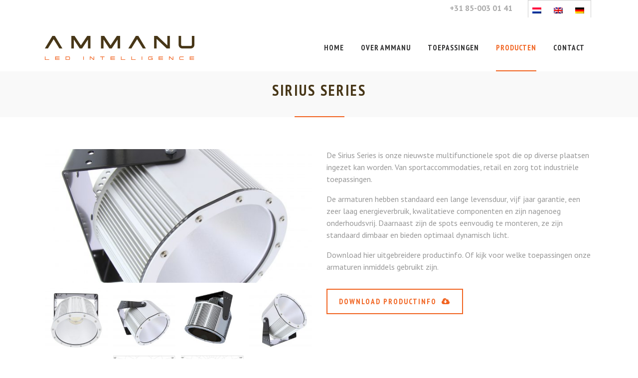

--- FILE ---
content_type: text/html; charset=UTF-8
request_url: https://www.ammanu.com/nl/producten/sirius-series/
body_size: 16150
content:
	<!DOCTYPE html>
<html lang="nl-NL">
<head>
	<meta charset="UTF-8" />
	
				<meta name="viewport" content="width=device-width,initial-scale=1,user-scalable=no">
		
            
            
	<link rel="profile" href="http://gmpg.org/xfn/11" />
	<link rel="pingback" href="https://www.ammanu.com/xmlrpc.php" />

	<meta name='robots' content='index, follow, max-image-preview:large, max-snippet:-1, max-video-preview:-1' />
<link rel="alternate" hreflang="en-us" href="https://www.ammanu.com/products/sirius-series/" />
<link rel="alternate" hreflang="nl-nl" href="https://www.ammanu.com/nl/producten/sirius-series/" />
<link rel="alternate" hreflang="de-de" href="https://www.ammanu.com/de/produkte/sirius-serie/" />
<link rel="alternate" hreflang="x-default" href="https://www.ammanu.com/products/sirius-series/" />

	<!-- This site is optimized with the Yoast SEO plugin v20.0 - https://yoast.com/wordpress/plugins/seo/ -->
	<title>Sirius Series - AMMANU</title>
	<link rel="canonical" href="https://www.ammanu.com/nl/producten/sirius-series/" />
	<meta property="og:locale" content="nl_NL" />
	<meta property="og:type" content="article" />
	<meta property="og:title" content="Sirius Series - AMMANU" />
	<meta property="og:url" content="https://www.ammanu.com/nl/producten/sirius-series/" />
	<meta property="og:site_name" content="AMMANU" />
	<meta property="article:modified_time" content="2019-01-07T09:48:13+00:00" />
	<meta name="twitter:card" content="summary_large_image" />
	<meta name="twitter:site" content="@AmmanuLED" />
	<meta name="twitter:label1" content="Geschatte leestijd" />
	<meta name="twitter:data1" content="3 minuten" />
	<script type="application/ld+json" class="yoast-schema-graph">{"@context":"https://schema.org","@graph":[{"@type":"WebPage","@id":"https://www.ammanu.com/nl/producten/sirius-series/","url":"https://www.ammanu.com/nl/producten/sirius-series/","name":"Sirius Series - AMMANU","isPartOf":{"@id":"https://www.ammanu.com/#website"},"datePublished":"2016-08-29T12:30:46+00:00","dateModified":"2019-01-07T09:48:13+00:00","breadcrumb":{"@id":"https://www.ammanu.com/nl/producten/sirius-series/#breadcrumb"},"inLanguage":"nl","potentialAction":[{"@type":"ReadAction","target":["https://www.ammanu.com/nl/producten/sirius-series/"]}]},{"@type":"BreadcrumbList","@id":"https://www.ammanu.com/nl/producten/sirius-series/#breadcrumb","itemListElement":[{"@type":"ListItem","position":1,"name":"Home","item":"https://www.ammanu.com/nl/"},{"@type":"ListItem","position":2,"name":"Producten","item":"https://www.ammanu.com/nl/producten/"},{"@type":"ListItem","position":3,"name":"Sirius Series"}]},{"@type":"WebSite","@id":"https://www.ammanu.com/#website","url":"https://www.ammanu.com/","name":"AMMANU","description":"LED Intelligence","publisher":{"@id":"https://www.ammanu.com/#organization"},"potentialAction":[{"@type":"SearchAction","target":{"@type":"EntryPoint","urlTemplate":"https://www.ammanu.com/?s={search_term_string}"},"query-input":"required name=search_term_string"}],"inLanguage":"nl"},{"@type":"Organization","@id":"https://www.ammanu.com/#organization","name":"AMMANU LED-Intelligence","url":"https://www.ammanu.com/","logo":{"@type":"ImageObject","inLanguage":"nl","@id":"https://www.ammanu.com/#/schema/logo/image/","url":"https://www.ammanu.com/wp-content/uploads/2016/08/AMMANU-logo.png","contentUrl":"https://www.ammanu.com/wp-content/uploads/2016/08/AMMANU-logo.png","width":300,"height":48,"caption":"AMMANU LED-Intelligence"},"image":{"@id":"https://www.ammanu.com/#/schema/logo/image/"},"sameAs":["http://nl.linkedin.com/company/ammanu","https://uk.pinterest.com/nielsleijten/ammanu/","https://www.youtube.com/channel/UCfV00Ul3d9czFkqOd9kllUA","https://twitter.com/AmmanuLED"]}]}</script>
	<!-- / Yoast SEO plugin. -->


<link rel='dns-prefetch' href='//maps.googleapis.com' />
<link rel='dns-prefetch' href='//fonts.googleapis.com' />
<link rel="alternate" type="application/rss+xml" title="AMMANU &raquo; feed" href="https://www.ammanu.com/nl/feed/" />
<link rel="alternate" type="application/rss+xml" title="AMMANU &raquo; reactiesfeed" href="https://www.ammanu.com/nl/comments/feed/" />
<script type="text/javascript">
window._wpemojiSettings = {"baseUrl":"https:\/\/s.w.org\/images\/core\/emoji\/14.0.0\/72x72\/","ext":".png","svgUrl":"https:\/\/s.w.org\/images\/core\/emoji\/14.0.0\/svg\/","svgExt":".svg","source":{"concatemoji":"https:\/\/www.ammanu.com\/wp-includes\/js\/wp-emoji-release.min.js?ver=6.1.9"}};
/*! This file is auto-generated */
!function(e,a,t){var n,r,o,i=a.createElement("canvas"),p=i.getContext&&i.getContext("2d");function s(e,t){var a=String.fromCharCode,e=(p.clearRect(0,0,i.width,i.height),p.fillText(a.apply(this,e),0,0),i.toDataURL());return p.clearRect(0,0,i.width,i.height),p.fillText(a.apply(this,t),0,0),e===i.toDataURL()}function c(e){var t=a.createElement("script");t.src=e,t.defer=t.type="text/javascript",a.getElementsByTagName("head")[0].appendChild(t)}for(o=Array("flag","emoji"),t.supports={everything:!0,everythingExceptFlag:!0},r=0;r<o.length;r++)t.supports[o[r]]=function(e){if(p&&p.fillText)switch(p.textBaseline="top",p.font="600 32px Arial",e){case"flag":return s([127987,65039,8205,9895,65039],[127987,65039,8203,9895,65039])?!1:!s([55356,56826,55356,56819],[55356,56826,8203,55356,56819])&&!s([55356,57332,56128,56423,56128,56418,56128,56421,56128,56430,56128,56423,56128,56447],[55356,57332,8203,56128,56423,8203,56128,56418,8203,56128,56421,8203,56128,56430,8203,56128,56423,8203,56128,56447]);case"emoji":return!s([129777,127995,8205,129778,127999],[129777,127995,8203,129778,127999])}return!1}(o[r]),t.supports.everything=t.supports.everything&&t.supports[o[r]],"flag"!==o[r]&&(t.supports.everythingExceptFlag=t.supports.everythingExceptFlag&&t.supports[o[r]]);t.supports.everythingExceptFlag=t.supports.everythingExceptFlag&&!t.supports.flag,t.DOMReady=!1,t.readyCallback=function(){t.DOMReady=!0},t.supports.everything||(n=function(){t.readyCallback()},a.addEventListener?(a.addEventListener("DOMContentLoaded",n,!1),e.addEventListener("load",n,!1)):(e.attachEvent("onload",n),a.attachEvent("onreadystatechange",function(){"complete"===a.readyState&&t.readyCallback()})),(e=t.source||{}).concatemoji?c(e.concatemoji):e.wpemoji&&e.twemoji&&(c(e.twemoji),c(e.wpemoji)))}(window,document,window._wpemojiSettings);
</script>
<style type="text/css">
img.wp-smiley,
img.emoji {
	display: inline !important;
	border: none !important;
	box-shadow: none !important;
	height: 1em !important;
	width: 1em !important;
	margin: 0 0.07em !important;
	vertical-align: -0.1em !important;
	background: none !important;
	padding: 0 !important;
}
</style>
	<link rel='stylesheet' id='layerslider-css' href='https://www.ammanu.com/wp-content/plugins/LayerSlider/assets/static/layerslider/css/layerslider.css?ver=6.11.2' type='text/css' media='all' />
<link rel='stylesheet' id='ls-google-fonts-css' href='https://fonts.googleapis.com/css?family=Lato:100,300,regular,700,900%7COpen+Sans:300%7CIndie+Flower:regular%7COswald:300,regular,700&#038;subset=latin%2Clatin-ext' type='text/css' media='all' />
<link rel='stylesheet' id='wp-block-library-css' href='https://www.ammanu.com/wp-includes/css/dist/block-library/style.min.css?ver=6.1.9' type='text/css' media='all' />
<link rel='stylesheet' id='classic-theme-styles-css' href='https://www.ammanu.com/wp-includes/css/classic-themes.min.css?ver=1' type='text/css' media='all' />
<style id='global-styles-inline-css' type='text/css'>
body{--wp--preset--color--black: #000000;--wp--preset--color--cyan-bluish-gray: #abb8c3;--wp--preset--color--white: #ffffff;--wp--preset--color--pale-pink: #f78da7;--wp--preset--color--vivid-red: #cf2e2e;--wp--preset--color--luminous-vivid-orange: #ff6900;--wp--preset--color--luminous-vivid-amber: #fcb900;--wp--preset--color--light-green-cyan: #7bdcb5;--wp--preset--color--vivid-green-cyan: #00d084;--wp--preset--color--pale-cyan-blue: #8ed1fc;--wp--preset--color--vivid-cyan-blue: #0693e3;--wp--preset--color--vivid-purple: #9b51e0;--wp--preset--gradient--vivid-cyan-blue-to-vivid-purple: linear-gradient(135deg,rgba(6,147,227,1) 0%,rgb(155,81,224) 100%);--wp--preset--gradient--light-green-cyan-to-vivid-green-cyan: linear-gradient(135deg,rgb(122,220,180) 0%,rgb(0,208,130) 100%);--wp--preset--gradient--luminous-vivid-amber-to-luminous-vivid-orange: linear-gradient(135deg,rgba(252,185,0,1) 0%,rgba(255,105,0,1) 100%);--wp--preset--gradient--luminous-vivid-orange-to-vivid-red: linear-gradient(135deg,rgba(255,105,0,1) 0%,rgb(207,46,46) 100%);--wp--preset--gradient--very-light-gray-to-cyan-bluish-gray: linear-gradient(135deg,rgb(238,238,238) 0%,rgb(169,184,195) 100%);--wp--preset--gradient--cool-to-warm-spectrum: linear-gradient(135deg,rgb(74,234,220) 0%,rgb(151,120,209) 20%,rgb(207,42,186) 40%,rgb(238,44,130) 60%,rgb(251,105,98) 80%,rgb(254,248,76) 100%);--wp--preset--gradient--blush-light-purple: linear-gradient(135deg,rgb(255,206,236) 0%,rgb(152,150,240) 100%);--wp--preset--gradient--blush-bordeaux: linear-gradient(135deg,rgb(254,205,165) 0%,rgb(254,45,45) 50%,rgb(107,0,62) 100%);--wp--preset--gradient--luminous-dusk: linear-gradient(135deg,rgb(255,203,112) 0%,rgb(199,81,192) 50%,rgb(65,88,208) 100%);--wp--preset--gradient--pale-ocean: linear-gradient(135deg,rgb(255,245,203) 0%,rgb(182,227,212) 50%,rgb(51,167,181) 100%);--wp--preset--gradient--electric-grass: linear-gradient(135deg,rgb(202,248,128) 0%,rgb(113,206,126) 100%);--wp--preset--gradient--midnight: linear-gradient(135deg,rgb(2,3,129) 0%,rgb(40,116,252) 100%);--wp--preset--duotone--dark-grayscale: url('#wp-duotone-dark-grayscale');--wp--preset--duotone--grayscale: url('#wp-duotone-grayscale');--wp--preset--duotone--purple-yellow: url('#wp-duotone-purple-yellow');--wp--preset--duotone--blue-red: url('#wp-duotone-blue-red');--wp--preset--duotone--midnight: url('#wp-duotone-midnight');--wp--preset--duotone--magenta-yellow: url('#wp-duotone-magenta-yellow');--wp--preset--duotone--purple-green: url('#wp-duotone-purple-green');--wp--preset--duotone--blue-orange: url('#wp-duotone-blue-orange');--wp--preset--font-size--small: 13px;--wp--preset--font-size--medium: 20px;--wp--preset--font-size--large: 36px;--wp--preset--font-size--x-large: 42px;--wp--preset--spacing--20: 0.44rem;--wp--preset--spacing--30: 0.67rem;--wp--preset--spacing--40: 1rem;--wp--preset--spacing--50: 1.5rem;--wp--preset--spacing--60: 2.25rem;--wp--preset--spacing--70: 3.38rem;--wp--preset--spacing--80: 5.06rem;}:where(.is-layout-flex){gap: 0.5em;}body .is-layout-flow > .alignleft{float: left;margin-inline-start: 0;margin-inline-end: 2em;}body .is-layout-flow > .alignright{float: right;margin-inline-start: 2em;margin-inline-end: 0;}body .is-layout-flow > .aligncenter{margin-left: auto !important;margin-right: auto !important;}body .is-layout-constrained > .alignleft{float: left;margin-inline-start: 0;margin-inline-end: 2em;}body .is-layout-constrained > .alignright{float: right;margin-inline-start: 2em;margin-inline-end: 0;}body .is-layout-constrained > .aligncenter{margin-left: auto !important;margin-right: auto !important;}body .is-layout-constrained > :where(:not(.alignleft):not(.alignright):not(.alignfull)){max-width: var(--wp--style--global--content-size);margin-left: auto !important;margin-right: auto !important;}body .is-layout-constrained > .alignwide{max-width: var(--wp--style--global--wide-size);}body .is-layout-flex{display: flex;}body .is-layout-flex{flex-wrap: wrap;align-items: center;}body .is-layout-flex > *{margin: 0;}:where(.wp-block-columns.is-layout-flex){gap: 2em;}.has-black-color{color: var(--wp--preset--color--black) !important;}.has-cyan-bluish-gray-color{color: var(--wp--preset--color--cyan-bluish-gray) !important;}.has-white-color{color: var(--wp--preset--color--white) !important;}.has-pale-pink-color{color: var(--wp--preset--color--pale-pink) !important;}.has-vivid-red-color{color: var(--wp--preset--color--vivid-red) !important;}.has-luminous-vivid-orange-color{color: var(--wp--preset--color--luminous-vivid-orange) !important;}.has-luminous-vivid-amber-color{color: var(--wp--preset--color--luminous-vivid-amber) !important;}.has-light-green-cyan-color{color: var(--wp--preset--color--light-green-cyan) !important;}.has-vivid-green-cyan-color{color: var(--wp--preset--color--vivid-green-cyan) !important;}.has-pale-cyan-blue-color{color: var(--wp--preset--color--pale-cyan-blue) !important;}.has-vivid-cyan-blue-color{color: var(--wp--preset--color--vivid-cyan-blue) !important;}.has-vivid-purple-color{color: var(--wp--preset--color--vivid-purple) !important;}.has-black-background-color{background-color: var(--wp--preset--color--black) !important;}.has-cyan-bluish-gray-background-color{background-color: var(--wp--preset--color--cyan-bluish-gray) !important;}.has-white-background-color{background-color: var(--wp--preset--color--white) !important;}.has-pale-pink-background-color{background-color: var(--wp--preset--color--pale-pink) !important;}.has-vivid-red-background-color{background-color: var(--wp--preset--color--vivid-red) !important;}.has-luminous-vivid-orange-background-color{background-color: var(--wp--preset--color--luminous-vivid-orange) !important;}.has-luminous-vivid-amber-background-color{background-color: var(--wp--preset--color--luminous-vivid-amber) !important;}.has-light-green-cyan-background-color{background-color: var(--wp--preset--color--light-green-cyan) !important;}.has-vivid-green-cyan-background-color{background-color: var(--wp--preset--color--vivid-green-cyan) !important;}.has-pale-cyan-blue-background-color{background-color: var(--wp--preset--color--pale-cyan-blue) !important;}.has-vivid-cyan-blue-background-color{background-color: var(--wp--preset--color--vivid-cyan-blue) !important;}.has-vivid-purple-background-color{background-color: var(--wp--preset--color--vivid-purple) !important;}.has-black-border-color{border-color: var(--wp--preset--color--black) !important;}.has-cyan-bluish-gray-border-color{border-color: var(--wp--preset--color--cyan-bluish-gray) !important;}.has-white-border-color{border-color: var(--wp--preset--color--white) !important;}.has-pale-pink-border-color{border-color: var(--wp--preset--color--pale-pink) !important;}.has-vivid-red-border-color{border-color: var(--wp--preset--color--vivid-red) !important;}.has-luminous-vivid-orange-border-color{border-color: var(--wp--preset--color--luminous-vivid-orange) !important;}.has-luminous-vivid-amber-border-color{border-color: var(--wp--preset--color--luminous-vivid-amber) !important;}.has-light-green-cyan-border-color{border-color: var(--wp--preset--color--light-green-cyan) !important;}.has-vivid-green-cyan-border-color{border-color: var(--wp--preset--color--vivid-green-cyan) !important;}.has-pale-cyan-blue-border-color{border-color: var(--wp--preset--color--pale-cyan-blue) !important;}.has-vivid-cyan-blue-border-color{border-color: var(--wp--preset--color--vivid-cyan-blue) !important;}.has-vivid-purple-border-color{border-color: var(--wp--preset--color--vivid-purple) !important;}.has-vivid-cyan-blue-to-vivid-purple-gradient-background{background: var(--wp--preset--gradient--vivid-cyan-blue-to-vivid-purple) !important;}.has-light-green-cyan-to-vivid-green-cyan-gradient-background{background: var(--wp--preset--gradient--light-green-cyan-to-vivid-green-cyan) !important;}.has-luminous-vivid-amber-to-luminous-vivid-orange-gradient-background{background: var(--wp--preset--gradient--luminous-vivid-amber-to-luminous-vivid-orange) !important;}.has-luminous-vivid-orange-to-vivid-red-gradient-background{background: var(--wp--preset--gradient--luminous-vivid-orange-to-vivid-red) !important;}.has-very-light-gray-to-cyan-bluish-gray-gradient-background{background: var(--wp--preset--gradient--very-light-gray-to-cyan-bluish-gray) !important;}.has-cool-to-warm-spectrum-gradient-background{background: var(--wp--preset--gradient--cool-to-warm-spectrum) !important;}.has-blush-light-purple-gradient-background{background: var(--wp--preset--gradient--blush-light-purple) !important;}.has-blush-bordeaux-gradient-background{background: var(--wp--preset--gradient--blush-bordeaux) !important;}.has-luminous-dusk-gradient-background{background: var(--wp--preset--gradient--luminous-dusk) !important;}.has-pale-ocean-gradient-background{background: var(--wp--preset--gradient--pale-ocean) !important;}.has-electric-grass-gradient-background{background: var(--wp--preset--gradient--electric-grass) !important;}.has-midnight-gradient-background{background: var(--wp--preset--gradient--midnight) !important;}.has-small-font-size{font-size: var(--wp--preset--font-size--small) !important;}.has-medium-font-size{font-size: var(--wp--preset--font-size--medium) !important;}.has-large-font-size{font-size: var(--wp--preset--font-size--large) !important;}.has-x-large-font-size{font-size: var(--wp--preset--font-size--x-large) !important;}
.wp-block-navigation a:where(:not(.wp-element-button)){color: inherit;}
:where(.wp-block-columns.is-layout-flex){gap: 2em;}
.wp-block-pullquote{font-size: 1.5em;line-height: 1.6;}
</style>
<link rel='stylesheet' id='contact-form-7-css' href='https://www.ammanu.com/wp-content/plugins/contact-form-7/includes/css/styles.css?ver=5.7.3' type='text/css' media='all' />
<link rel='stylesheet' id='wpml-legacy-vertical-list-0-css' href='//www.ammanu.com/wp-content/plugins/sitepress-multilingual-cms/templates/language-switchers/legacy-list-vertical/style.min.css?ver=1' type='text/css' media='all' />
<style id='wpml-legacy-vertical-list-0-inline-css' type='text/css'>
.wpml-ls-sidebars-header_right{background-color:#ffffff;}.wpml-ls-sidebars-header_right, .wpml-ls-sidebars-header_right .wpml-ls-sub-menu, .wpml-ls-sidebars-header_right a {border-color:#cdcdcd;}.wpml-ls-sidebars-header_right a {color:#444444;background-color:#ffffff;}.wpml-ls-sidebars-header_right a:hover,.wpml-ls-sidebars-header_right a:focus {color:#000000;background-color:#eeeeee;}.wpml-ls-sidebars-header_right .wpml-ls-current-language>a {color:#444444;background-color:#ffffff;}.wpml-ls-sidebars-header_right .wpml-ls-current-language:hover>a, .wpml-ls-sidebars-header_right .wpml-ls-current-language>a:focus {color:#000000;background-color:#eeeeee;}
.wpml-ls-statics-shortcode_actions{background-color:#ffffff;}.wpml-ls-statics-shortcode_actions, .wpml-ls-statics-shortcode_actions .wpml-ls-sub-menu, .wpml-ls-statics-shortcode_actions a {border-color:#cdcdcd;}.wpml-ls-statics-shortcode_actions a {color:#444444;background-color:#ffffff;}.wpml-ls-statics-shortcode_actions a:hover,.wpml-ls-statics-shortcode_actions a:focus {color:#000000;background-color:#eeeeee;}.wpml-ls-statics-shortcode_actions .wpml-ls-current-language>a {color:#444444;background-color:#ffffff;}.wpml-ls-statics-shortcode_actions .wpml-ls-current-language:hover>a, .wpml-ls-statics-shortcode_actions .wpml-ls-current-language>a:focus {color:#000000;background-color:#eeeeee;}
</style>
<link rel='stylesheet' id='mediaelement-css' href='https://www.ammanu.com/wp-includes/js/mediaelement/mediaelementplayer-legacy.min.css?ver=4.2.17' type='text/css' media='all' />
<link rel='stylesheet' id='wp-mediaelement-css' href='https://www.ammanu.com/wp-includes/js/mediaelement/wp-mediaelement.min.css?ver=6.1.9' type='text/css' media='all' />
<link rel='stylesheet' id='bridge-default-style-css' href='https://www.ammanu.com/wp-content/themes/bridge/style.css?ver=6.1.9' type='text/css' media='all' />
<link rel='stylesheet' id='bridge-qode-font_awesome-css' href='https://www.ammanu.com/wp-content/themes/bridge/css/font-awesome/css/font-awesome.min.css?ver=6.1.9' type='text/css' media='all' />
<link rel='stylesheet' id='bridge-qode-font_elegant-css' href='https://www.ammanu.com/wp-content/themes/bridge/css/elegant-icons/style.min.css?ver=6.1.9' type='text/css' media='all' />
<link rel='stylesheet' id='bridge-qode-linea_icons-css' href='https://www.ammanu.com/wp-content/themes/bridge/css/linea-icons/style.css?ver=6.1.9' type='text/css' media='all' />
<link rel='stylesheet' id='bridge-qode-dripicons-css' href='https://www.ammanu.com/wp-content/themes/bridge/css/dripicons/dripicons.css?ver=6.1.9' type='text/css' media='all' />
<link rel='stylesheet' id='bridge-qode-kiko-css' href='https://www.ammanu.com/wp-content/themes/bridge/css/kiko/kiko-all.css?ver=6.1.9' type='text/css' media='all' />
<link rel='stylesheet' id='bridge-qode-font_awesome_5-css' href='https://www.ammanu.com/wp-content/themes/bridge/css/font-awesome-5/css/font-awesome-5.min.css?ver=6.1.9' type='text/css' media='all' />
<link rel='stylesheet' id='bridge-stylesheet-css' href='https://www.ammanu.com/wp-content/themes/bridge/css/stylesheet.min.css?ver=6.1.9' type='text/css' media='all' />
<style id='bridge-stylesheet-inline-css' type='text/css'>
   .page-id-16005.disabled_footer_top .footer_top_holder, .page-id-16005.disabled_footer_bottom .footer_bottom_holder { display: none;}


</style>
<link rel='stylesheet' id='bridge-print-css' href='https://www.ammanu.com/wp-content/themes/bridge/css/print.css?ver=6.1.9' type='text/css' media='all' />
<link rel='stylesheet' id='bridge-style-dynamic-css' href='https://www.ammanu.com/wp-content/themes/bridge/css/style_dynamic_callback.php?ver=6.1.9' type='text/css' media='all' />
<link rel='stylesheet' id='bridge-responsive-css' href='https://www.ammanu.com/wp-content/themes/bridge/css/responsive.min.css?ver=6.1.9' type='text/css' media='all' />
<link rel='stylesheet' id='bridge-style-dynamic-responsive-css' href='https://www.ammanu.com/wp-content/themes/bridge/css/style_dynamic_responsive_callback.php?ver=6.1.9' type='text/css' media='all' />
<style id='bridge-style-dynamic-responsive-inline-css' type='text/css'>
.parent-pageid-15985 a.pp_next, .parent-pageid-15985 a.pp_previous,
.parent-pageid-15611 a.pp_next, .parent-pageid-15611 a a.pp_previous
{display:none}

.center {text-align:center}

.q_image_with_text_over {
  vertical-align: middle;
}
.home_image_txt_over .q_elements_holder .q_elements_item {
   float: left;
}
blockquote h5 {
  font-weight: 300;
}
.blog_holder article.format-quote .post_text .post_title p, .blog_holder article.format-link .post_text .post_title p, .blog_holder article.format-quote .post_text .post_title p a, .blog_holder article.format-link .post_text .post_title p a {
  font-size: 24px;
  line-height: 44px;
  color: #5a5a5b;
}
.blog_holder article.format-link .post_text:hover p a, .blog_holder article.format-quote .post_text:hover p a {
color: #fff;
}
.blog_holder article.format-quote .post_text .quote_author {
  font-size: 24px;
  font-weight: 300;
  margin-top: 20px;
}

.custom-icon-styles .qode_icon_shortcode .fa-circle {
    display: none;    
}
.custom-icon-styles .qode_icon_shortcode {
    border: 1px solid #f16421;
    border-radius: 50%;
    font-size: 55px !important;
    transition: border-color .2s ease-in-out;
}
.custom-icon-styles .qode_icon_shortcode i {
    transition: color .2s ease-in-out    
}

.custom-icon-styles .qode_icon_shortcode:hover {
    border-color: #f16421;
}

.custom-icon-styles .qode_icon_shortcode:hover i {
    color: #f16421 !important;   
}
.footer_bottom {
  border-bottom: 5px solid #f16421;
}
.blog_holder.blog_single article {
  text-align: center;
}
.blog_holder.blog_single h2 {
  margin-bottom: 12px;
  margin-top: 15px;
}
nav.main_menu > ul > li:after
{
    position: absolute;
    bottom: 0;
    left: 0;
    background-color: transparent;
    width: 100%;
    height: 5px;
    display: block;
    content:"";
-webkit-transition:background-color .15s ease-out;
	-moz-transition:background-color .15s ease-out;
	-o-transition:background-color .15s ease-out;
	transition: background-color .15s ease-out;
}
nav.main_menu > ul > li.active:after,
nav.main_menu > ul > li:hover:after
{
    background-color: #ffae00;
}
nav.main_menu > ul > li{
    margin:0 17px;
}
nav.main_menu > ul > li > a
{
padding:0 ;
}



@media only screen and (max-width: 1000px) {
    .header_top {
        z-index: 100;
    }
}

.clearfix:after,
.clearfix:before {
    clear: both;
}
</style>
<link rel='stylesheet' id='js_composer_front-css' href='https://www.ammanu.com/wp-content/plugins/js_composer/assets/css/js_composer.min.css?ver=6.10.0' type='text/css' media='all' />
<link rel='stylesheet' id='bridge-style-handle-google-fonts-css' href='https://fonts.googleapis.com/css?family=Raleway%3A100%2C200%2C300%2C400%2C500%2C600%2C700%2C800%2C900%2C100italic%2C300italic%2C400italic%2C700italic%7CPT+Sans+Narrow%3A100%2C200%2C300%2C400%2C500%2C600%2C700%2C800%2C900%2C100italic%2C300italic%2C400italic%2C700italic%7COpen+Sans%3A100%2C200%2C300%2C400%2C500%2C600%2C700%2C800%2C900%2C100italic%2C300italic%2C400italic%2C700italic%7CPT+Sans%3A100%2C200%2C300%2C400%2C500%2C600%2C700%2C800%2C900%2C100italic%2C300italic%2C400italic%2C700italic&#038;subset=latin%2Clatin-ext&#038;ver=1.0.0' type='text/css' media='all' />
<link rel='stylesheet' id='bridge-core-dashboard-style-css' href='https://www.ammanu.com/wp-content/plugins/bridge-core/modules/core-dashboard/assets/css/core-dashboard.min.css?ver=6.1.9' type='text/css' media='all' />
<link rel='stylesheet' id='bridge-childstyle-css' href='https://www.ammanu.com/wp-content/themes/ammanu/style.css?ver=6.1.9' type='text/css' media='all' />
<script type='text/javascript' src='https://www.ammanu.com/wp-includes/js/jquery/jquery.min.js?ver=3.6.1' id='jquery-core-js'></script>
<script type='text/javascript' src='https://www.ammanu.com/wp-includes/js/jquery/jquery-migrate.min.js?ver=3.3.2' id='jquery-migrate-js'></script>
<script type='text/javascript' id='layerslider-utils-js-extra'>
/* <![CDATA[ */
var LS_Meta = {"v":"6.11.2","fixGSAP":"1"};
/* ]]> */
</script>
<script type='text/javascript' src='https://www.ammanu.com/wp-content/plugins/LayerSlider/assets/static/layerslider/js/layerslider.utils.js?ver=6.11.2' id='layerslider-utils-js'></script>
<script type='text/javascript' src='https://www.ammanu.com/wp-content/plugins/LayerSlider/assets/static/layerslider/js/layerslider.kreaturamedia.jquery.js?ver=6.11.2' id='layerslider-js'></script>
<script type='text/javascript' src='https://www.ammanu.com/wp-content/plugins/LayerSlider/assets/static/layerslider/js/layerslider.transitions.js?ver=6.11.2' id='layerslider-transitions-js'></script>
<meta name="generator" content="Powered by LayerSlider 6.11.2 - Multi-Purpose, Responsive, Parallax, Mobile-Friendly Slider Plugin for WordPress." />
<!-- LayerSlider updates and docs at: https://layerslider.kreaturamedia.com -->
<link rel="https://api.w.org/" href="https://www.ammanu.com/nl/wp-json/" /><link rel="alternate" type="application/json" href="https://www.ammanu.com/nl/wp-json/wp/v2/pages/16005" /><link rel="EditURI" type="application/rsd+xml" title="RSD" href="https://www.ammanu.com/xmlrpc.php?rsd" />
<link rel="wlwmanifest" type="application/wlwmanifest+xml" href="https://www.ammanu.com/wp-includes/wlwmanifest.xml" />
<meta name="generator" content="WordPress 6.1.9" />
<link rel='shortlink' href='https://www.ammanu.com/nl/?p=16005' />
<link rel="alternate" type="application/json+oembed" href="https://www.ammanu.com/nl/wp-json/oembed/1.0/embed?url=https%3A%2F%2Fwww.ammanu.com%2Fnl%2Fproducten%2Fsirius-series%2F" />
<link rel="alternate" type="text/xml+oembed" href="https://www.ammanu.com/nl/wp-json/oembed/1.0/embed?url=https%3A%2F%2Fwww.ammanu.com%2Fnl%2Fproducten%2Fsirius-series%2F&#038;format=xml" />
<meta name="generator" content="WPML ver:4.5.14 stt:39,1,3;" />
<meta name="generator" content="Powered by WPBakery Page Builder - drag and drop page builder for WordPress."/>
<!-- Google Tag Manager -->
<script>(function(w,d,s,l,i){w[l]=w[l]||[];w[l].push({'gtm.start':
new Date().getTime(),event:'gtm.js'});var f=d.getElementsByTagName(s)[0],
j=d.createElement(s),dl=l!='dataLayer'?'&l='+l:'';j.async=true;j.src=
'https://www.googletagmanager.com/gtm.js?id='+i+dl;f.parentNode.insertBefore(j,f);
})(window,document,'script','dataLayer','GTM-PRTP3SS');</script>
<!-- End Google Tag Manager --><link rel="icon" href="https://www.ammanu.com/wp-content/uploads/2016/08/favicon.png" sizes="32x32" />
<link rel="icon" href="https://www.ammanu.com/wp-content/uploads/2016/08/favicon.png" sizes="192x192" />
<link rel="apple-touch-icon" href="https://www.ammanu.com/wp-content/uploads/2016/08/favicon.png" />
<meta name="msapplication-TileImage" content="https://www.ammanu.com/wp-content/uploads/2016/08/favicon.png" />
<style type="text/css" data-type="vc_shortcodes-custom-css">.vc_custom_1471446011817{margin-right: 0px !important;margin-left: 0px !important;padding-right: 0px !important;padding-left: 0px !important;}.vc_custom_1471446019891{margin-right: 0px !important;margin-left: 0px !important;padding-right: 0px !important;padding-left: 0px !important;}.vc_custom_1471446027766{margin-right: 0px !important;margin-left: 0px !important;padding-right: 0px !important;padding-left: 0px !important;}</style><noscript><style> .wpb_animate_when_almost_visible { opacity: 1; }</style></noscript></head>

<body class="page-template page-template-full_width page-template-full_width-php page page-id-16005 page-child parent-pageid-15978 bridge-core-3.0.6  qode-child-theme-ver-1.0.0 qode-theme-ver-29.3 qode-theme-bridge disabled_footer_top qode_header_in_grid qode-wpml-enabled wpb-js-composer js-comp-ver-6.10.0 vc_responsive" itemscope itemtype="http://schema.org/WebPage">


<svg xmlns="http://www.w3.org/2000/svg" viewBox="0 0 0 0" width="0" height="0" focusable="false" role="none" style="visibility: hidden; position: absolute; left: -9999px; overflow: hidden;" ><defs><filter id="wp-duotone-dark-grayscale"><feColorMatrix color-interpolation-filters="sRGB" type="matrix" values=" .299 .587 .114 0 0 .299 .587 .114 0 0 .299 .587 .114 0 0 .299 .587 .114 0 0 " /><feComponentTransfer color-interpolation-filters="sRGB" ><feFuncR type="table" tableValues="0 0.49803921568627" /><feFuncG type="table" tableValues="0 0.49803921568627" /><feFuncB type="table" tableValues="0 0.49803921568627" /><feFuncA type="table" tableValues="1 1" /></feComponentTransfer><feComposite in2="SourceGraphic" operator="in" /></filter></defs></svg><svg xmlns="http://www.w3.org/2000/svg" viewBox="0 0 0 0" width="0" height="0" focusable="false" role="none" style="visibility: hidden; position: absolute; left: -9999px; overflow: hidden;" ><defs><filter id="wp-duotone-grayscale"><feColorMatrix color-interpolation-filters="sRGB" type="matrix" values=" .299 .587 .114 0 0 .299 .587 .114 0 0 .299 .587 .114 0 0 .299 .587 .114 0 0 " /><feComponentTransfer color-interpolation-filters="sRGB" ><feFuncR type="table" tableValues="0 1" /><feFuncG type="table" tableValues="0 1" /><feFuncB type="table" tableValues="0 1" /><feFuncA type="table" tableValues="1 1" /></feComponentTransfer><feComposite in2="SourceGraphic" operator="in" /></filter></defs></svg><svg xmlns="http://www.w3.org/2000/svg" viewBox="0 0 0 0" width="0" height="0" focusable="false" role="none" style="visibility: hidden; position: absolute; left: -9999px; overflow: hidden;" ><defs><filter id="wp-duotone-purple-yellow"><feColorMatrix color-interpolation-filters="sRGB" type="matrix" values=" .299 .587 .114 0 0 .299 .587 .114 0 0 .299 .587 .114 0 0 .299 .587 .114 0 0 " /><feComponentTransfer color-interpolation-filters="sRGB" ><feFuncR type="table" tableValues="0.54901960784314 0.98823529411765" /><feFuncG type="table" tableValues="0 1" /><feFuncB type="table" tableValues="0.71764705882353 0.25490196078431" /><feFuncA type="table" tableValues="1 1" /></feComponentTransfer><feComposite in2="SourceGraphic" operator="in" /></filter></defs></svg><svg xmlns="http://www.w3.org/2000/svg" viewBox="0 0 0 0" width="0" height="0" focusable="false" role="none" style="visibility: hidden; position: absolute; left: -9999px; overflow: hidden;" ><defs><filter id="wp-duotone-blue-red"><feColorMatrix color-interpolation-filters="sRGB" type="matrix" values=" .299 .587 .114 0 0 .299 .587 .114 0 0 .299 .587 .114 0 0 .299 .587 .114 0 0 " /><feComponentTransfer color-interpolation-filters="sRGB" ><feFuncR type="table" tableValues="0 1" /><feFuncG type="table" tableValues="0 0.27843137254902" /><feFuncB type="table" tableValues="0.5921568627451 0.27843137254902" /><feFuncA type="table" tableValues="1 1" /></feComponentTransfer><feComposite in2="SourceGraphic" operator="in" /></filter></defs></svg><svg xmlns="http://www.w3.org/2000/svg" viewBox="0 0 0 0" width="0" height="0" focusable="false" role="none" style="visibility: hidden; position: absolute; left: -9999px; overflow: hidden;" ><defs><filter id="wp-duotone-midnight"><feColorMatrix color-interpolation-filters="sRGB" type="matrix" values=" .299 .587 .114 0 0 .299 .587 .114 0 0 .299 .587 .114 0 0 .299 .587 .114 0 0 " /><feComponentTransfer color-interpolation-filters="sRGB" ><feFuncR type="table" tableValues="0 0" /><feFuncG type="table" tableValues="0 0.64705882352941" /><feFuncB type="table" tableValues="0 1" /><feFuncA type="table" tableValues="1 1" /></feComponentTransfer><feComposite in2="SourceGraphic" operator="in" /></filter></defs></svg><svg xmlns="http://www.w3.org/2000/svg" viewBox="0 0 0 0" width="0" height="0" focusable="false" role="none" style="visibility: hidden; position: absolute; left: -9999px; overflow: hidden;" ><defs><filter id="wp-duotone-magenta-yellow"><feColorMatrix color-interpolation-filters="sRGB" type="matrix" values=" .299 .587 .114 0 0 .299 .587 .114 0 0 .299 .587 .114 0 0 .299 .587 .114 0 0 " /><feComponentTransfer color-interpolation-filters="sRGB" ><feFuncR type="table" tableValues="0.78039215686275 1" /><feFuncG type="table" tableValues="0 0.94901960784314" /><feFuncB type="table" tableValues="0.35294117647059 0.47058823529412" /><feFuncA type="table" tableValues="1 1" /></feComponentTransfer><feComposite in2="SourceGraphic" operator="in" /></filter></defs></svg><svg xmlns="http://www.w3.org/2000/svg" viewBox="0 0 0 0" width="0" height="0" focusable="false" role="none" style="visibility: hidden; position: absolute; left: -9999px; overflow: hidden;" ><defs><filter id="wp-duotone-purple-green"><feColorMatrix color-interpolation-filters="sRGB" type="matrix" values=" .299 .587 .114 0 0 .299 .587 .114 0 0 .299 .587 .114 0 0 .299 .587 .114 0 0 " /><feComponentTransfer color-interpolation-filters="sRGB" ><feFuncR type="table" tableValues="0.65098039215686 0.40392156862745" /><feFuncG type="table" tableValues="0 1" /><feFuncB type="table" tableValues="0.44705882352941 0.4" /><feFuncA type="table" tableValues="1 1" /></feComponentTransfer><feComposite in2="SourceGraphic" operator="in" /></filter></defs></svg><svg xmlns="http://www.w3.org/2000/svg" viewBox="0 0 0 0" width="0" height="0" focusable="false" role="none" style="visibility: hidden; position: absolute; left: -9999px; overflow: hidden;" ><defs><filter id="wp-duotone-blue-orange"><feColorMatrix color-interpolation-filters="sRGB" type="matrix" values=" .299 .587 .114 0 0 .299 .587 .114 0 0 .299 .587 .114 0 0 .299 .587 .114 0 0 " /><feComponentTransfer color-interpolation-filters="sRGB" ><feFuncR type="table" tableValues="0.098039215686275 1" /><feFuncG type="table" tableValues="0 0.66274509803922" /><feFuncB type="table" tableValues="0.84705882352941 0.41960784313725" /><feFuncA type="table" tableValues="1 1" /></feComponentTransfer><feComposite in2="SourceGraphic" operator="in" /></filter></defs></svg>

<div class="wrapper">
	<div class="wrapper_inner">

    
		<!-- Google Analytics start -->
				<!-- Google Analytics end -->

		
	<header class=" has_top scroll_top  fixed scrolled_not_transparent page_header">
	<div class="header_inner clearfix">
				<div class="header_top_bottom_holder">
				<div class="header_top clearfix" style='' >
				<div class="container">
			<div class="container_inner clearfix">
														<div class="left">
						<div class="inner">
													</div>
					</div>
					<div class="right">
						<div class="inner">
							<div class="header-widget widget_text header-right-widget">			<div class="textwidget"><p><a href="tel:+31850030141"><strong>+31 85-003 01 41</strong></a></p>
</div>
		</div><div class="header-widget widget_icl_lang_sel_widget header-right-widget">
<div class="lang_sel_list_vertical wpml-ls-sidebars-header_right wpml-ls wpml-ls-legacy-list-vertical" id="lang_sel_list">
	<ul>

					<li class="icl-nl wpml-ls-slot-header_right wpml-ls-item wpml-ls-item-nl wpml-ls-current-language wpml-ls-item-legacy-list-vertical">
				<a href="https://www.ammanu.com/nl/producten/sirius-series/" class="wpml-ls-link">
                                <img
            class="wpml-ls-flag iclflag"
            src="https://www.ammanu.com/wp-content/plugins/sitepress-multilingual-cms/res/flags/nl.png"
            alt="Nederlands"
            
            
    /></a>
			</li>
					<li class="icl-en wpml-ls-slot-header_right wpml-ls-item wpml-ls-item-en wpml-ls-first-item wpml-ls-item-legacy-list-vertical">
				<a href="https://www.ammanu.com/products/sirius-series/" class="wpml-ls-link">
                                <img
            class="wpml-ls-flag iclflag"
            src="https://www.ammanu.com/wp-content/plugins/sitepress-multilingual-cms/res/flags/en.png"
            alt="Engels"
            
            
    /></a>
			</li>
					<li class="icl-de wpml-ls-slot-header_right wpml-ls-item wpml-ls-item-de wpml-ls-last-item wpml-ls-item-legacy-list-vertical">
				<a href="https://www.ammanu.com/de/produkte/sirius-serie/" class="wpml-ls-link">
                                <img
            class="wpml-ls-flag iclflag"
            src="https://www.ammanu.com/wp-content/plugins/sitepress-multilingual-cms/res/flags/de.png"
            alt="Duits"
            
            
    /></a>
			</li>
		
	</ul>
</div>
</div>						</div>
					</div>
													</div>
		</div>
		</div>

			<div class="header_bottom clearfix" style='' >
								<div class="container">
					<div class="container_inner clearfix">
																				<div class="header_inner_left">
																	<div class="mobile_menu_button">
		<span>
			<i class="qode_icon_font_awesome fa fa-bars " ></i>		</span>
	</div>
								<div class="logo_wrapper" >
	<div class="q_logo">
		<a itemprop="url" href="https://www.ammanu.com/nl/" >
             <img itemprop="image" class="normal" src="https://www.ammanu.com/wp-content/uploads/2016/08/AMMANU-logo.png" alt="Logo"> 			 <img itemprop="image" class="light" src="https://www.ammanu.com/wp-content/uploads/2016/08/AMMANU-logo.png" alt="Logo"/> 			 <img itemprop="image" class="dark" src="https://www.ammanu.com/wp-content/uploads/2016/08/AMMANU-logo.png" alt="Logo"/> 			 <img itemprop="image" class="sticky" src="https://www.ammanu.com/wp-content/uploads/2016/08/AMMANU-logo.png" alt="Logo"/> 			 <img itemprop="image" class="mobile" src="https://www.ammanu.com/wp-content/uploads/2016/08/AMMANU-logo.png" alt="Logo"/> 					</a>
	</div>
	</div>															</div>
															<div class="header_inner_right">
									<div class="side_menu_button_wrapper right">
																														<div class="side_menu_button">
																																	
										</div>
									</div>
								</div>
							
							
							<nav class="main_menu drop_down right">
								<ul id="menu-ammanu-main-menu-dutch" class=""><li id="nav-menu-item-16064" class="menu-item menu-item-type-post_type menu-item-object-page menu-item-home  narrow"><a href="https://www.ammanu.com/nl/" class=""><i class="menu_icon blank fa"></i><span>Home</span><span class="plus"></span></a></li>
<li id="nav-menu-item-16065" class="menu-item menu-item-type-post_type menu-item-object-page  narrow"><a href="https://www.ammanu.com/nl/over/" class=""><i class="menu_icon blank fa"></i><span>Over AMMANU</span><span class="plus"></span></a></li>
<li id="nav-menu-item-16066" class="menu-item menu-item-type-post_type menu-item-object-page menu-item-has-children  has_sub narrow"><a href="https://www.ammanu.com/nl/toepassingen/" class=""><i class="menu_icon blank fa"></i><span>Toepassingen</span><span class="plus"></span></a>
<div class="second"><div class="inner"><ul>
	<li id="nav-menu-item-16067" class="menu-item menu-item-type-post_type menu-item-object-page "><a href="https://www.ammanu.com/nl/toepassingen/zorg/" class=""><i class="menu_icon blank fa"></i><span>Zorg</span><span class="plus"></span></a></li>
	<li id="nav-menu-item-16068" class="menu-item menu-item-type-post_type menu-item-object-page "><a href="https://www.ammanu.com/nl/toepassingen/onderwijs/" class=""><i class="menu_icon blank fa"></i><span>Onderwijs</span><span class="plus"></span></a></li>
	<li id="nav-menu-item-17274" class="menu-item menu-item-type-post_type menu-item-object-page "><a href="https://www.ammanu.com/nl/toepassingen/ziekenhuizen/" class=""><i class="menu_icon blank fa"></i><span>Ziekenhuizen</span><span class="plus"></span></a></li>
	<li id="nav-menu-item-16069" class="menu-item menu-item-type-post_type menu-item-object-page "><a href="https://www.ammanu.com/nl/toepassingen/kantoor/" class=""><i class="menu_icon blank fa"></i><span>Kantoor</span><span class="plus"></span></a></li>
	<li id="nav-menu-item-16443" class="menu-item menu-item-type-post_type menu-item-object-page "><a href="https://www.ammanu.com/nl/toepassingen/agrarisch/" class=""><i class="menu_icon blank fa"></i><span>Agrarisch</span><span class="plus"></span></a></li>
	<li id="nav-menu-item-16070" class="menu-item menu-item-type-post_type menu-item-object-page "><a href="https://www.ammanu.com/nl/toepassingen/outdoor/" class=""><i class="menu_icon blank fa"></i><span>Outdoor</span><span class="plus"></span></a></li>
	<li id="nav-menu-item-16071" class="menu-item menu-item-type-post_type menu-item-object-page "><a href="https://www.ammanu.com/nl/toepassingen/hospitality/" class=""><i class="menu_icon blank fa"></i><span>Hospitality</span><span class="plus"></span></a></li>
	<li id="nav-menu-item-16072" class="menu-item menu-item-type-post_type menu-item-object-page "><a href="https://www.ammanu.com/nl/toepassingen/retail/" class=""><i class="menu_icon blank fa"></i><span>Retail</span><span class="plus"></span></a></li>
	<li id="nav-menu-item-16073" class="menu-item menu-item-type-post_type menu-item-object-page "><a href="https://www.ammanu.com/nl/toepassingen/solar/" class=""><i class="menu_icon blank fa"></i><span>Solar</span><span class="plus"></span></a></li>
	<li id="nav-menu-item-16074" class="menu-item menu-item-type-post_type menu-item-object-page "><a href="https://www.ammanu.com/nl/toepassingen/industrie/" class=""><i class="menu_icon blank fa"></i><span>Industrie</span><span class="plus"></span></a></li>
	<li id="nav-menu-item-16076" class="menu-item menu-item-type-post_type menu-item-object-page "><a href="https://www.ammanu.com/nl/toepassingen/wonen/" class=""><i class="menu_icon blank fa"></i><span>Wonen</span><span class="plus"></span></a></li>
	<li id="nav-menu-item-16077" class="menu-item menu-item-type-post_type menu-item-object-page "><a href="https://www.ammanu.com/nl/toepassingen/sport/" class=""><i class="menu_icon blank fa"></i><span>Sport</span><span class="plus"></span></a></li>
	<li id="nav-menu-item-17172" class="menu-item menu-item-type-post_type menu-item-object-page "><a href="https://www.ammanu.com/nl/toepassingen/cleanroom-2/" class=""><i class="menu_icon blank fa"></i><span>Cleanrooms en laboratoria</span><span class="plus"></span></a></li>
	<li id="nav-menu-item-17273" class="menu-item menu-item-type-post_type menu-item-object-page "><a href="https://www.ammanu.com/nl/toepassingen/custom/" class=""><i class="menu_icon blank fa"></i><span>Customs</span><span class="plus"></span></a></li>
</ul></div></div>
</li>
<li id="nav-menu-item-16078" class="menu-item menu-item-type-post_type menu-item-object-page current-page-ancestor current-menu-ancestor current-menu-parent current-page-parent current_page_parent current_page_ancestor menu-item-has-children active has_sub narrow"><a href="https://www.ammanu.com/nl/producten/" class=" current "><i class="menu_icon blank fa"></i><span>Producten</span><span class="plus"></span></a>
<div class="second"><div class="inner"><ul>
	<li id="nav-menu-item-16079" class="menu-item menu-item-type-post_type menu-item-object-page "><a href="https://www.ammanu.com/nl/producten/alpha-series/" class=""><i class="menu_icon blank fa"></i><span>Alpha Series</span><span class="plus"></span></a></li>
	<li id="nav-menu-item-16080" class="menu-item menu-item-type-post_type menu-item-object-page "><a href="https://www.ammanu.com/nl/producten/littrow-series/" class=""><i class="menu_icon blank fa"></i><span>Littrow Series</span><span class="plus"></span></a></li>
	<li id="nav-menu-item-16081" class="menu-item menu-item-type-post_type menu-item-object-page "><a href="https://www.ammanu.com/nl/producten/aldini-series/" class=""><i class="menu_icon blank fa"></i><span>Aldini Series</span><span class="plus"></span></a></li>
	<li id="nav-menu-item-16082" class="menu-item menu-item-type-post_type menu-item-object-page current-menu-item page_item page-item-16005 current_page_item "><a href="https://www.ammanu.com/nl/producten/sirius-series/" class=""><i class="menu_icon blank fa"></i><span>Sirius Series</span><span class="plus"></span></a></li>
	<li id="nav-menu-item-16083" class="menu-item menu-item-type-post_type menu-item-object-page "><a href="https://www.ammanu.com/nl/producten/proxima-series/" class=""><i class="menu_icon blank fa"></i><span>Proxima Series</span><span class="plus"></span></a></li>
	<li id="nav-menu-item-17174" class="menu-item menu-item-type-post_type menu-item-object-page "><a href="https://www.ammanu.com/nl/producten/preon-series/" class=""><i class="menu_icon blank fa"></i><span>Preon Series</span><span class="plus"></span></a></li>
	<li id="nav-menu-item-18837" class="menu-item menu-item-type-post_type menu-item-object-page "><a href="https://www.ammanu.com/nl/producten/mute-mira-baffles/" class=""><i class="menu_icon blank fa"></i><span>MUTE MIRA baffles</span><span class="plus"></span></a></li>
</ul></div></div>
</li>
<li id="nav-menu-item-16084" class="menu-item menu-item-type-post_type menu-item-object-page  narrow"><a href="https://www.ammanu.com/nl/contact/" class=""><i class="menu_icon blank fa"></i><span>Contact</span><span class="plus"></span></a></li>
</ul>							</nav>
														<nav class="mobile_menu">
	<ul id="menu-ammanu-main-menu-dutch-1" class=""><li id="mobile-menu-item-16064" class="menu-item menu-item-type-post_type menu-item-object-page menu-item-home "><a href="https://www.ammanu.com/nl/" class=""><span>Home</span></a><span class="mobile_arrow"><i class="fa fa-angle-right"></i><i class="fa fa-angle-down"></i></span></li>
<li id="mobile-menu-item-16065" class="menu-item menu-item-type-post_type menu-item-object-page "><a href="https://www.ammanu.com/nl/over/" class=""><span>Over AMMANU</span></a><span class="mobile_arrow"><i class="fa fa-angle-right"></i><i class="fa fa-angle-down"></i></span></li>
<li id="mobile-menu-item-16066" class="menu-item menu-item-type-post_type menu-item-object-page menu-item-has-children  has_sub"><a href="https://www.ammanu.com/nl/toepassingen/" class=""><span>Toepassingen</span></a><span class="mobile_arrow"><i class="fa fa-angle-right"></i><i class="fa fa-angle-down"></i></span>
<ul class="sub_menu">
	<li id="mobile-menu-item-16067" class="menu-item menu-item-type-post_type menu-item-object-page "><a href="https://www.ammanu.com/nl/toepassingen/zorg/" class=""><span>Zorg</span></a><span class="mobile_arrow"><i class="fa fa-angle-right"></i><i class="fa fa-angle-down"></i></span></li>
	<li id="mobile-menu-item-16068" class="menu-item menu-item-type-post_type menu-item-object-page "><a href="https://www.ammanu.com/nl/toepassingen/onderwijs/" class=""><span>Onderwijs</span></a><span class="mobile_arrow"><i class="fa fa-angle-right"></i><i class="fa fa-angle-down"></i></span></li>
	<li id="mobile-menu-item-17274" class="menu-item menu-item-type-post_type menu-item-object-page "><a href="https://www.ammanu.com/nl/toepassingen/ziekenhuizen/" class=""><span>Ziekenhuizen</span></a><span class="mobile_arrow"><i class="fa fa-angle-right"></i><i class="fa fa-angle-down"></i></span></li>
	<li id="mobile-menu-item-16069" class="menu-item menu-item-type-post_type menu-item-object-page "><a href="https://www.ammanu.com/nl/toepassingen/kantoor/" class=""><span>Kantoor</span></a><span class="mobile_arrow"><i class="fa fa-angle-right"></i><i class="fa fa-angle-down"></i></span></li>
	<li id="mobile-menu-item-16443" class="menu-item menu-item-type-post_type menu-item-object-page "><a href="https://www.ammanu.com/nl/toepassingen/agrarisch/" class=""><span>Agrarisch</span></a><span class="mobile_arrow"><i class="fa fa-angle-right"></i><i class="fa fa-angle-down"></i></span></li>
	<li id="mobile-menu-item-16070" class="menu-item menu-item-type-post_type menu-item-object-page "><a href="https://www.ammanu.com/nl/toepassingen/outdoor/" class=""><span>Outdoor</span></a><span class="mobile_arrow"><i class="fa fa-angle-right"></i><i class="fa fa-angle-down"></i></span></li>
	<li id="mobile-menu-item-16071" class="menu-item menu-item-type-post_type menu-item-object-page "><a href="https://www.ammanu.com/nl/toepassingen/hospitality/" class=""><span>Hospitality</span></a><span class="mobile_arrow"><i class="fa fa-angle-right"></i><i class="fa fa-angle-down"></i></span></li>
	<li id="mobile-menu-item-16072" class="menu-item menu-item-type-post_type menu-item-object-page "><a href="https://www.ammanu.com/nl/toepassingen/retail/" class=""><span>Retail</span></a><span class="mobile_arrow"><i class="fa fa-angle-right"></i><i class="fa fa-angle-down"></i></span></li>
	<li id="mobile-menu-item-16073" class="menu-item menu-item-type-post_type menu-item-object-page "><a href="https://www.ammanu.com/nl/toepassingen/solar/" class=""><span>Solar</span></a><span class="mobile_arrow"><i class="fa fa-angle-right"></i><i class="fa fa-angle-down"></i></span></li>
	<li id="mobile-menu-item-16074" class="menu-item menu-item-type-post_type menu-item-object-page "><a href="https://www.ammanu.com/nl/toepassingen/industrie/" class=""><span>Industrie</span></a><span class="mobile_arrow"><i class="fa fa-angle-right"></i><i class="fa fa-angle-down"></i></span></li>
	<li id="mobile-menu-item-16076" class="menu-item menu-item-type-post_type menu-item-object-page "><a href="https://www.ammanu.com/nl/toepassingen/wonen/" class=""><span>Wonen</span></a><span class="mobile_arrow"><i class="fa fa-angle-right"></i><i class="fa fa-angle-down"></i></span></li>
	<li id="mobile-menu-item-16077" class="menu-item menu-item-type-post_type menu-item-object-page "><a href="https://www.ammanu.com/nl/toepassingen/sport/" class=""><span>Sport</span></a><span class="mobile_arrow"><i class="fa fa-angle-right"></i><i class="fa fa-angle-down"></i></span></li>
	<li id="mobile-menu-item-17172" class="menu-item menu-item-type-post_type menu-item-object-page "><a href="https://www.ammanu.com/nl/toepassingen/cleanroom-2/" class=""><span>Cleanrooms en laboratoria</span></a><span class="mobile_arrow"><i class="fa fa-angle-right"></i><i class="fa fa-angle-down"></i></span></li>
	<li id="mobile-menu-item-17273" class="menu-item menu-item-type-post_type menu-item-object-page "><a href="https://www.ammanu.com/nl/toepassingen/custom/" class=""><span>Customs</span></a><span class="mobile_arrow"><i class="fa fa-angle-right"></i><i class="fa fa-angle-down"></i></span></li>
</ul>
</li>
<li id="mobile-menu-item-16078" class="menu-item menu-item-type-post_type menu-item-object-page current-page-ancestor current-menu-ancestor current-menu-parent current-page-parent current_page_parent current_page_ancestor menu-item-has-children active has_sub"><a href="https://www.ammanu.com/nl/producten/" class=" current "><span>Producten</span></a><span class="mobile_arrow"><i class="fa fa-angle-right"></i><i class="fa fa-angle-down"></i></span>
<ul class="sub_menu">
	<li id="mobile-menu-item-16079" class="menu-item menu-item-type-post_type menu-item-object-page "><a href="https://www.ammanu.com/nl/producten/alpha-series/" class=""><span>Alpha Series</span></a><span class="mobile_arrow"><i class="fa fa-angle-right"></i><i class="fa fa-angle-down"></i></span></li>
	<li id="mobile-menu-item-16080" class="menu-item menu-item-type-post_type menu-item-object-page "><a href="https://www.ammanu.com/nl/producten/littrow-series/" class=""><span>Littrow Series</span></a><span class="mobile_arrow"><i class="fa fa-angle-right"></i><i class="fa fa-angle-down"></i></span></li>
	<li id="mobile-menu-item-16081" class="menu-item menu-item-type-post_type menu-item-object-page "><a href="https://www.ammanu.com/nl/producten/aldini-series/" class=""><span>Aldini Series</span></a><span class="mobile_arrow"><i class="fa fa-angle-right"></i><i class="fa fa-angle-down"></i></span></li>
	<li id="mobile-menu-item-16082" class="menu-item menu-item-type-post_type menu-item-object-page current-menu-item page_item page-item-16005 current_page_item "><a href="https://www.ammanu.com/nl/producten/sirius-series/" class=""><span>Sirius Series</span></a><span class="mobile_arrow"><i class="fa fa-angle-right"></i><i class="fa fa-angle-down"></i></span></li>
	<li id="mobile-menu-item-16083" class="menu-item menu-item-type-post_type menu-item-object-page "><a href="https://www.ammanu.com/nl/producten/proxima-series/" class=""><span>Proxima Series</span></a><span class="mobile_arrow"><i class="fa fa-angle-right"></i><i class="fa fa-angle-down"></i></span></li>
	<li id="mobile-menu-item-17174" class="menu-item menu-item-type-post_type menu-item-object-page "><a href="https://www.ammanu.com/nl/producten/preon-series/" class=""><span>Preon Series</span></a><span class="mobile_arrow"><i class="fa fa-angle-right"></i><i class="fa fa-angle-down"></i></span></li>
	<li id="mobile-menu-item-18837" class="menu-item menu-item-type-post_type menu-item-object-page "><a href="https://www.ammanu.com/nl/producten/mute-mira-baffles/" class=""><span>MUTE MIRA baffles</span></a><span class="mobile_arrow"><i class="fa fa-angle-right"></i><i class="fa fa-angle-down"></i></span></li>
</ul>
</li>
<li id="mobile-menu-item-16084" class="menu-item menu-item-type-post_type menu-item-object-page "><a href="https://www.ammanu.com/nl/contact/" class=""><span>Contact</span></a><span class="mobile_arrow"><i class="fa fa-angle-right"></i><i class="fa fa-angle-down"></i></span></li>
</ul></nav>																				</div>
					</div>
									</div>
			</div>
		</div>
</header>	
	
    
    	
    
    <div class="content ">
        <div class="content_inner  ">
    			<div class="title_outer title_without_animation"    data-height="235">
		<div class="title title_size_small  position_left " style="height:235px;background-color:#f9f9f9;">
			<div class="image not_responsive"></div>
										<div class="title_holder"  style="padding-top:128px;height:107px;">
					<div class="container">
						<div class="container_inner clearfix">
								<div class="title_subtitle_holder" >
                                                                																		<h1 ><span>Sirius Series</span></h1>
																	
																										                                                            </div>
						</div>
					</div>
				</div>
								</div>
			</div>
			<div class="full_width">
	<div class="full_width_inner" >
										<section class="wpb-content-wrapper"><div      class="vc_row wpb_row section vc_row-fluid " style=' text-align:left;'><div class=" full_section_inner clearfix"><div class="wpb_column vc_column_container vc_col-sm-12"><div class="vc_column-inner"><div class="wpb_wrapper">	<div class="vc_empty_space"  style="height: 64px" ><span
			class="vc_empty_space_inner">
			<span class="empty_space_image"  ></span>
		</span></div>

</div></div></div></div></div><div      class="vc_row wpb_row section vc_row-fluid  grid_section" style=' text-align:left;'><div class=" section_inner clearfix"><div class='section_inner_margin clearfix'><div class="wpb_column vc_column_container vc_col-sm-6"><div class="vc_column-inner"><div class="wpb_wrapper">
	<div class="wpb_single_image wpb_content_element vc_align_left">
		<div class="wpb_wrapper">
			
			<div class="vc_single_image-wrapper   vc_box_border_grey"><img class="vc_single_image-img " src="https://www.ammanu.com/wp-content/uploads/2016/08/Sirius-SL1-600x300.jpg" width="600" height="300" alt="AMMANU Sirius Series" title="AMMANU Sirius Series" /></div>
		</div>
	</div>
<div      class="vc_row wpb_row section vc_row-fluid vc_inner " style=' text-align:left;'><div class=" full_section_inner clearfix"><div class="wpb_column vc_column_container vc_col-sm-12"><div class="vc_column-inner"><div class="wpb_wrapper">	<div class="vc_empty_space"  style="height: 10px" ><span
			class="vc_empty_space_inner">
			<span class="empty_space_image"  ></span>
		</span></div>

<div class="wpb_gallery wpb_content_element vc_clearfix"><div class="wpb_wrapper"><div class="wpb_gallery_slides wpb_image_grid" data-interval="3"><div class="gallery_holder"><ul class="gallery_inner gallery_with_space  v4"><li class="no_grayscale"><a itemprop="image" class="qode-prettyphoto" href="https://www.ammanu.com/wp-content/uploads/2016/08/kaal-lamp-01-947x1024.jpg" data-rel="prettyPhoto[rel-16005-989487989]"><span class="gallery_hover"><i class="fa fa-search"></i></span><img class="" src="https://www.ammanu.com/wp-content/uploads/2016/08/kaal-lamp-01-200x200.jpg" width="200" height="200" alt="AMMANU Sirius Series" title="AMMANU Sirius Series" /></a></li><li class="no_grayscale"><a itemprop="image" class="qode-prettyphoto" href="https://www.ammanu.com/wp-content/uploads/2016/08/Sirius-SL1-962x1024.jpg" data-rel="prettyPhoto[rel-16005-989487989]"><span class="gallery_hover"><i class="fa fa-search"></i></span><img class="" src="https://www.ammanu.com/wp-content/uploads/2016/08/Sirius-SL1-200x200.jpg" width="200" height="200" alt="AMMANU Sirius Series" title="AMMANU Sirius Series" /></a></li><li class="no_grayscale"><a itemprop="image" class="qode-prettyphoto" href="https://www.ammanu.com/wp-content/uploads/2016/08/SL1-v1.5-pic12-1.jpg" data-rel="prettyPhoto[rel-16005-989487989]"><span class="gallery_hover"><i class="fa fa-search"></i></span><img class="" src="https://www.ammanu.com/wp-content/uploads/2016/08/SL1-v1.5-pic12-1-200x200.jpg" width="200" height="200" alt="AMMANU Sirius Series" title="AMMANU Sirius Series" /></a></li><li class="no_grayscale"><a itemprop="image" class="qode-prettyphoto" href="https://www.ammanu.com/wp-content/uploads/2016/08/kaaltest-2_208-1024x962.jpg" data-rel="prettyPhoto[rel-16005-989487989]"><span class="gallery_hover"><i class="fa fa-search"></i></span><img class="" src="https://www.ammanu.com/wp-content/uploads/2016/08/kaaltest-2_208-200x200.jpg" width="200" height="200" alt="Sirius Series" title="Sirius Series" /></a></li><li class="no_grayscale"><a itemprop="image" class="qode-prettyphoto" href="https://www.ammanu.com/wp-content/uploads/2019/01/Sirius-compact-SL52.jpg" data-rel="prettyPhoto[rel-16005-989487989]"><span class="gallery_hover"><i class="fa fa-search"></i></span><img class="" src="https://www.ammanu.com/wp-content/uploads/2019/01/Sirius-compact-SL52-200x200.jpg" width="200" height="200" alt="Sirius compact SL52" title="Sirius compact SL52" /></a></li><li class="no_grayscale"><a itemprop="image" class="qode-prettyphoto" href="https://www.ammanu.com/wp-content/uploads/2018/11/AMMANU-Sirius-SL1-polair-lichtsterkte-diagram.jpg" data-rel="prettyPhoto[rel-16005-989487989]"><span class="gallery_hover"><i class="fa fa-search"></i></span><img class="" src="https://www.ammanu.com/wp-content/uploads/2018/11/AMMANU-Sirius-SL1-polair-lichtsterkte-diagram-200x200.jpg" width="200" height="200" alt="AMMANU Sirius SL1 polair lichtsterkte diagram" title="AMMANU Sirius SL1 polair lichtsterkte diagram" /></a></li><li class="no_grayscale"><a itemprop="image" class="qode-prettyphoto" href="https://www.ammanu.com/wp-content/uploads/2018/11/AMMANU-Sirius-SL5-26°-polair-lichtsterkte-diagram.jpg" data-rel="prettyPhoto[rel-16005-989487989]"><span class="gallery_hover"><i class="fa fa-search"></i></span><img class="" src="https://www.ammanu.com/wp-content/uploads/2018/11/AMMANU-Sirius-SL5-26°-polair-lichtsterkte-diagram-200x200.jpg" width="200" height="200" alt="AMMANU Sirius SL5 - 26° polair lichtsterkte diagram" title="AMMANU Sirius SL5 - 26° polair lichtsterkte diagram" /></a></li></ul></div></div></div></div></div></div></div></div></div></div></div></div><div class="wpb_column vc_column_container vc_col-sm-6"><div class="vc_column-inner"><div class="wpb_wrapper">
	<div class="wpb_text_column wpb_content_element ">
		<div class="wpb_wrapper">
			<p>De Sirius Series is onze nieuwste multifunctionele spot die op diverse plaatsen ingezet kan worden. Van sportaccommodaties, retail en zorg tot industriële toepassingen.</p>
<p>De armaturen hebben standaard een lange levensduur, vijf jaar garantie, een zeer laag energieverbruik, kwalitatieve componenten en zijn nagenoeg onderhoudsvrij. Daarnaast zijn de spots eenvoudig te monteren, ze zijn standaard dimbaar en bieden optimaal dynamisch licht.</p>
<p>Download hier uitgebreidere productinfo. Of kijk voor welke toepassingen onze armaturen inmiddels gebruikt zijn.</p>

		</div> 
	</div> 	<div class="vc_empty_space"  style="height: 32px" ><span
			class="vc_empty_space_inner">
			<span class="empty_space_image"  ></span>
		</span></div>

<a  itemprop="url" href="https://www.ammanu.com/wp-content/uploads/2018/11/20181201-AMMANU-PRODUCTSHEET-SIRIUS-SERIES-NL.pdf" target="_blank"  class="qbutton  default" style="">Download productinfo<i class="qode_icon_font_awesome fa fa-cloud-download qode_button_icon_element" style="" ></i></a></div></div></div></div></div></div><div      class="vc_row wpb_row section vc_row-fluid " style=' text-align:left;'><div class=" full_section_inner clearfix"><div class="center wpb_column vc_column_container vc_col-sm-4 vc_col-lg-offset-4 vc_col-lg-4"><div class="vc_column-inner"><div class="wpb_wrapper"></div></div></div></div></div><div      class="vc_row wpb_row section vc_row-fluid  full_screen_section" style=' text-align:left;'><div class=" full_section_inner clearfix"><div class="wpb_column vc_column_container vc_col-sm-12"><div class="vc_column-inner"><div class="wpb_wrapper">	<div class="vc_empty_space"  style="height: 64px" ><span
			class="vc_empty_space_inner">
			<span class="empty_space_image"  ></span>
		</span></div>

</div></div></div><div class="wpb_column vc_column_container vc_col-sm-12"><div class="vc_column-inner"><div class="wpb_wrapper"><div      class="vc_row wpb_row section vc_row-fluid vc_inner " style=' text-align:left;'><div class=" full_section_inner clearfix"><div class="wpb_column vc_column_container vc_col-sm-12"><div class="vc_column-inner"><div class="wpb_wrapper">
	<div class="wpb_text_column wpb_content_element ">
		<div class="wpb_wrapper">
			<h3 style="text-align: center;">Geschikt voor de volgende toepassingen</h3>

		</div> 
	</div> <div class="separator  small center  " style="background-color: #f16421;"></div>
	<div class="vc_empty_space"  style="height: 32px" ><span
			class="vc_empty_space_inner">
			<span class="empty_space_image"  ></span>
		</span></div>

</div></div></div></div></div><div      class="vc_row wpb_row section vc_row-fluid vc_inner " style=' text-align:left;'><div class=" full_section_inner clearfix"><div class="wpb_column vc_column_container vc_col-sm-4"><div class="vc_column-inner vc_custom_1471446011817"><div class="wpb_wrapper"><div class="q_image_with_text_over"><div class="shader" ></div><img itemprop="image" src="https://www.ammanu.com/wp-content/uploads/2016/08/toepassing-zorg.jpg" alt="Sport<em><br />
Duurzame oplossingen en beter zicht voorgrote speelvelden</em>" /><div class="text"><table><tr><td><h3 class="caption no_icon" style="">Sport<em><br />
Duurzame oplossingen en beter zicht voorgrote speelvelden</em></h3></td></tr></table><table><tr><td><div class="desc">Een sporthal of sportveld vraagt om veel verlichting. In oude sportaccommodaties worden nog veel energieverslindende armaturen gebruikt. Vervangen van deze oude verlichting kan veel besparen en maakt sporten in een perfecte lichtintensiteit en kleur veel prettiger.</p>
<p><a class="qbutton default" style="margin: 0 5px 0 0;" href="https://www.ammanu.com/nl/toepassingen/zorg/" target="_self">Ontdek meer </a></div></td></tr></table></div></div></div></div></div><div class="wpb_column vc_column_container vc_col-sm-4"><div class="vc_column-inner vc_custom_1471446019891"><div class="wpb_wrapper"><div class="q_image_with_text_over"><div class="shader" ></div><img itemprop="image" src="https://www.ammanu.com/wp-content/uploads/2016/08/toepassing-industrial.jpg" alt="Industrial<em><br />
Noodzaak voor robuuste en onderhoudsvriendelijke armaturen enoptimaal werklicht</em>" /><div class="text"><table><tr><td><h3 class="caption no_icon" style="">Industrial<em><br />
Noodzaak voor robuuste en onderhoudsvriendelijke armaturen enoptimaal werklicht</em></h3></td></tr></table><table><tr><td><div class="desc">In een industriële setting heeft u goede verlichting nodig die tegen een stootje kan. Het materiaal van de armaturen moet tegen diverse omstandigheden bestand zijn en het onderhoud minimaal en eenvoudig te realiseren. De lichtopbrengst is cruciaal voor de werkomstandigheden.</p>
<p><a class="qbutton default" style="margin: 0 5px 0 0;" href="https://www.ammanu.com/toepassingen/idustrie/" target="_self">Ontdek meer</a></div></td></tr></table></div></div></div></div></div><div class="wpb_column vc_column_container vc_col-sm-4"><div class="vc_column-inner vc_custom_1471446027766"><div class="wpb_wrapper"><div class="q_image_with_text_over"><div class="shader" ></div><img itemprop="image" src="https://www.ammanu.com/wp-content/uploads/2016/08/toepassing-solar.jpg" alt="Solar<em><br />
Thuis in maatwerk van ‘ambient temperature’solar producten</em>" /><div class="text"><table><tr><td><h3 class="caption no_icon" style="">Solar<em><br />
Thuis in maatwerk van ‘ambient temperature’solar producten</em></h3></td></tr></table><table><tr><td><div class="desc">Onze kennis en ervaring met maatwerkprojecten om solar energy efficiënt te benutten voor outdoor toepassingen, zetten wij ook graag in voor uw vraag. AMMANU ontwikkelde innovatieve concepten die compact zijn, forse lichtopbrengsten leveren met een beperkte energieopslag en hoge omgevingstemperaturen zonder problemen aankunnen.</p>
<p><a class="qbutton default" style="margin: 0 5px 0 0;" href="https://www.ammanu.com/nl/toepassingen/solar/" target="_self">Ontdek meer</a></div></td></tr></table></div></div></div></div></div></div></div></div></div></div></div></div>
</section>										 
												</div>
	</div>
						<div class="content_bottom" >
					</div>
				
	</div>
</div>



	<footer class="uncover">
		<div class="footer_inner clearfix">
				<div class="footer_top_holder">
                            <div style="background-color: #ffae00;height: 5px" class="footer_top_border "></div>
            			<div class="footer_top">
								<div class="container">
					<div class="container_inner">
																	<div class="three_columns clearfix">
								<div class="column1 footer_col1">
									<div class="column_inner">
										<div id="text-2" class="widget widget_text"><h5>About our company</h5>			<div class="textwidget"><div class="separator  transparent position_left  " style="margin-top: 0px;margin-bottom: 7px;"></div>


Proin hendrerit suscipit lacus at hendrerit. <br/ >In hac habitasse platea dictumst. Nullam varius <br/ >nibh ac sapien consequat.

<div class="separator  transparent center  " style="margin-top: 35px;margin-bottom: 0px;"></div>


<ul>
<li>•    Phone: 0207 305 5036
<li>•    Email: designagency@agency.com
<li>•    Contact Support
</ul>

<div class="separator  transparent position_left  " style="margin-top: 0px;margin-bottom: 23px;"></div>
</div>
		</div>									</div>
								</div>
								<div class="column2 footer_col2">
									<div class="column_inner">
																			</div>
								</div>
								<div class="column3 footer_col3">
									<div class="column_inner">
										<div id="text-3" class="widget widget_text"><h5>Our photo gallery</h5>			<div class="textwidget"><div class="separator  transparent position_left  " style="margin-top: 10px;margin-bottom: 14px;"></div>



	<div class="wpb_flickr_widget wpb_content_element" >
		<div class="wpb_wrapper">
			<div><div class="flickr_badge_image"><a href="https://www.flickr.com/photos/40756120@N04/33587721804/"><img src="https://live.staticflickr.com/4168/33587721804_c884a8543c_m.jpg" title="Moleskine Store I Venice" /></a></div><div class="flickr_badge_image"><a href="https://www.flickr.com/photos/40756120@N04/34270225252/"><img src="https://live.staticflickr.com/4190/34270225252_fc23e88608_m.jpg" title="Moleskine Store I Brescia Franciacorta Outlet Village" /></a></div><div class="flickr_badge_image"><a href="https://www.flickr.com/photos/40756120@N04/33445872042/"><img src="https://live.staticflickr.com/2868/33445872042_d43dddd5ab_m.jpg" title="Moleskine Store I Rome via della Maddalena" /></a></div><div class="flickr_badge_image"><a href="https://www.flickr.com/photos/40756120@N04/31645537196/"><img src="https://live.staticflickr.com/313/31645537196_3c7caf8e45_m.jpg" title="Moleskine Store I Toulouse Rue Saint-Antoine du T" /></a></div><div class="flickr_badge_image"><a href="https://www.flickr.com/photos/40756120@N04/30871780553/"><img src="https://live.staticflickr.com/553/30871780553_949305e929_m.jpg" title="Moleskine Store I New York Rockefeller Center" /></a></div><div class="flickr_badge_image"><a href="https://www.flickr.com/photos/40756120@N04/31046170656/"><img src="https://live.staticflickr.com/5592/31046170656_2a249baa08_m.jpg" title="Moleskine Store I Dusseldorf Sevens Mall" /></a></div><div class="flickr_badge_image"><a href="https://www.flickr.com/photos/40756120@N04/31081865765/"><img src="https://live.staticflickr.com/5598/31081865765_374eee2335_m.jpg" title="Moleskine Store I Milan Piazza Gae Aulenti" /></a></div><div class="flickr_badge_image"><a href="https://www.flickr.com/photos/40756120@N04/30319258930/"><img src="https://live.staticflickr.com/5346/30319258930_ff3ef3d74e_m.jpg" title=" Moleskine Store I Scalo Milano" /></a></div><div class="flickr_badge_image"><a href="https://www.flickr.com/photos/40756120@N04/30019607192/"><img src="https://live.staticflickr.com/5750/30019607192_d84dbc385b_m.jpg" title="Moleskine Store I Turin Porta Nuova" /></a></div></div><p class="flickr_stream_wrap"><a class="wpb_follow_btn wpb_flickr_stream" href="https://www.flickr.com/photos/40756120@N04">Bekijk stream op flickr</a></p>
		</div>
	</div>


<div class="separator  transparent position_left  " style="margin-top: 0px;margin-bottom: 23px;"></div>
</div>
		</div>									</div>
								</div>
							</div>
															</div>
				</div>
							</div>
					</div>
							<div class="footer_bottom_holder">
                									<div class="footer_bottom">
							<div class="textwidget"><div class="separator  transparent position_left  " style="margin-top: 0px;margin-bottom: 45px;"></div>


<img src="https://www.ammanu.com/wp-content/uploads/2016/08/AMMANU-logo-white.png">

<div class="separator  transparent position_left  " style="margin-top: 0px;margin-bottom: 40px;"></div>

</div>
					</div>
								</div>
				</div>
	</footer>
		
</div>
</div>
<script type="text/html" id="wpb-modifications"></script><script type='text/javascript' src='https://www.ammanu.com/wp-content/plugins/contact-form-7/includes/swv/js/index.js?ver=5.7.3' id='swv-js'></script>
<script type='text/javascript' id='contact-form-7-js-extra'>
/* <![CDATA[ */
var wpcf7 = {"api":{"root":"https:\/\/www.ammanu.com\/nl\/wp-json\/","namespace":"contact-form-7\/v1"}};
/* ]]> */
</script>
<script type='text/javascript' src='https://www.ammanu.com/wp-content/plugins/contact-form-7/includes/js/index.js?ver=5.7.3' id='contact-form-7-js'></script>
<script type='text/javascript' src='https://www.ammanu.com/wp-includes/js/jquery/ui/core.min.js?ver=1.13.2' id='jquery-ui-core-js'></script>
<script type='text/javascript' src='https://www.ammanu.com/wp-includes/js/jquery/ui/accordion.min.js?ver=1.13.2' id='jquery-ui-accordion-js'></script>
<script type='text/javascript' src='https://www.ammanu.com/wp-includes/js/jquery/ui/menu.min.js?ver=1.13.2' id='jquery-ui-menu-js'></script>
<script type='text/javascript' src='https://www.ammanu.com/wp-includes/js/dist/vendor/regenerator-runtime.min.js?ver=0.13.9' id='regenerator-runtime-js'></script>
<script type='text/javascript' src='https://www.ammanu.com/wp-includes/js/dist/vendor/wp-polyfill.min.js?ver=3.15.0' id='wp-polyfill-js'></script>
<script type='text/javascript' src='https://www.ammanu.com/wp-includes/js/dist/dom-ready.min.js?ver=392bdd43726760d1f3ca' id='wp-dom-ready-js'></script>
<script type='text/javascript' src='https://www.ammanu.com/wp-includes/js/dist/hooks.min.js?ver=4169d3cf8e8d95a3d6d5' id='wp-hooks-js'></script>
<script type='text/javascript' src='https://www.ammanu.com/wp-includes/js/dist/i18n.min.js?ver=9e794f35a71bb98672ae' id='wp-i18n-js'></script>
<script type='text/javascript' id='wp-i18n-js-after'>
wp.i18n.setLocaleData( { 'text direction\u0004ltr': [ 'ltr' ] } );
</script>
<script type='text/javascript' id='wp-a11y-js-translations'>
( function( domain, translations ) {
	var localeData = translations.locale_data[ domain ] || translations.locale_data.messages;
	localeData[""].domain = domain;
	wp.i18n.setLocaleData( localeData, domain );
} )( "default", {"translation-revision-date":"2025-09-30 21:36:15+0000","generator":"GlotPress\/4.0.1","domain":"messages","locale_data":{"messages":{"":{"domain":"messages","plural-forms":"nplurals=2; plural=n != 1;","lang":"nl"},"Notifications":["Meldingen"]}},"comment":{"reference":"wp-includes\/js\/dist\/a11y.js"}} );
</script>
<script type='text/javascript' src='https://www.ammanu.com/wp-includes/js/dist/a11y.min.js?ver=ecce20f002eda4c19664' id='wp-a11y-js'></script>
<script type='text/javascript' id='jquery-ui-autocomplete-js-extra'>
/* <![CDATA[ */
var uiAutocompleteL10n = {"noResults":"Niets gevonden.","oneResult":"1 resultaat gevonden. Gebruik de pijltoetsen omhoog en omlaag om te navigeren.","manyResults":"%d resultaten gevonden. Gebruik de pijltoetsen omhoog en omlaag om te navigeren.","itemSelected":"Item geselecteerd."};
/* ]]> */
</script>
<script type='text/javascript' src='https://www.ammanu.com/wp-includes/js/jquery/ui/autocomplete.min.js?ver=1.13.2' id='jquery-ui-autocomplete-js'></script>
<script type='text/javascript' src='https://www.ammanu.com/wp-includes/js/jquery/ui/controlgroup.min.js?ver=1.13.2' id='jquery-ui-controlgroup-js'></script>
<script type='text/javascript' src='https://www.ammanu.com/wp-includes/js/jquery/ui/checkboxradio.min.js?ver=1.13.2' id='jquery-ui-checkboxradio-js'></script>
<script type='text/javascript' src='https://www.ammanu.com/wp-includes/js/jquery/ui/button.min.js?ver=1.13.2' id='jquery-ui-button-js'></script>
<script type='text/javascript' src='https://www.ammanu.com/wp-includes/js/jquery/ui/datepicker.min.js?ver=1.13.2' id='jquery-ui-datepicker-js'></script>
<script type='text/javascript' id='jquery-ui-datepicker-js-after'>
jQuery(function(jQuery){jQuery.datepicker.setDefaults({"closeText":"Sluiten","currentText":"Vandaag","monthNames":["januari","februari","maart","april","mei","juni","juli","augustus","september","oktober","november","december"],"monthNamesShort":["jan","feb","mrt","apr","mei","jun","jul","aug","sep","okt","nov","dec"],"nextText":"Volgende","prevText":"Vorige","dayNames":["zondag","maandag","dinsdag","woensdag","donderdag","vrijdag","zaterdag"],"dayNamesShort":["zo","ma","di","wo","do","vr","za"],"dayNamesMin":["Z","M","D","W","D","V","Z"],"dateFormat":"d MM yy","firstDay":1,"isRTL":false});});
</script>
<script type='text/javascript' src='https://www.ammanu.com/wp-includes/js/jquery/ui/mouse.min.js?ver=1.13.2' id='jquery-ui-mouse-js'></script>
<script type='text/javascript' src='https://www.ammanu.com/wp-includes/js/jquery/ui/resizable.min.js?ver=1.13.2' id='jquery-ui-resizable-js'></script>
<script type='text/javascript' src='https://www.ammanu.com/wp-includes/js/jquery/ui/draggable.min.js?ver=1.13.2' id='jquery-ui-draggable-js'></script>
<script type='text/javascript' src='https://www.ammanu.com/wp-includes/js/jquery/ui/dialog.min.js?ver=1.13.2' id='jquery-ui-dialog-js'></script>
<script type='text/javascript' src='https://www.ammanu.com/wp-includes/js/jquery/ui/droppable.min.js?ver=1.13.2' id='jquery-ui-droppable-js'></script>
<script type='text/javascript' src='https://www.ammanu.com/wp-includes/js/jquery/ui/progressbar.min.js?ver=1.13.2' id='jquery-ui-progressbar-js'></script>
<script type='text/javascript' src='https://www.ammanu.com/wp-includes/js/jquery/ui/selectable.min.js?ver=1.13.2' id='jquery-ui-selectable-js'></script>
<script type='text/javascript' src='https://www.ammanu.com/wp-includes/js/jquery/ui/sortable.min.js?ver=1.13.2' id='jquery-ui-sortable-js'></script>
<script type='text/javascript' src='https://www.ammanu.com/wp-includes/js/jquery/ui/slider.min.js?ver=1.13.2' id='jquery-ui-slider-js'></script>
<script type='text/javascript' src='https://www.ammanu.com/wp-includes/js/jquery/ui/spinner.min.js?ver=1.13.2' id='jquery-ui-spinner-js'></script>
<script type='text/javascript' src='https://www.ammanu.com/wp-includes/js/jquery/ui/tooltip.min.js?ver=1.13.2' id='jquery-ui-tooltip-js'></script>
<script type='text/javascript' src='https://www.ammanu.com/wp-includes/js/jquery/ui/tabs.min.js?ver=1.13.2' id='jquery-ui-tabs-js'></script>
<script type='text/javascript' src='https://www.ammanu.com/wp-includes/js/jquery/ui/effect.min.js?ver=1.13.2' id='jquery-effects-core-js'></script>
<script type='text/javascript' src='https://www.ammanu.com/wp-includes/js/jquery/ui/effect-blind.min.js?ver=1.13.2' id='jquery-effects-blind-js'></script>
<script type='text/javascript' src='https://www.ammanu.com/wp-includes/js/jquery/ui/effect-bounce.min.js?ver=1.13.2' id='jquery-effects-bounce-js'></script>
<script type='text/javascript' src='https://www.ammanu.com/wp-includes/js/jquery/ui/effect-clip.min.js?ver=1.13.2' id='jquery-effects-clip-js'></script>
<script type='text/javascript' src='https://www.ammanu.com/wp-includes/js/jquery/ui/effect-drop.min.js?ver=1.13.2' id='jquery-effects-drop-js'></script>
<script type='text/javascript' src='https://www.ammanu.com/wp-includes/js/jquery/ui/effect-explode.min.js?ver=1.13.2' id='jquery-effects-explode-js'></script>
<script type='text/javascript' src='https://www.ammanu.com/wp-includes/js/jquery/ui/effect-fade.min.js?ver=1.13.2' id='jquery-effects-fade-js'></script>
<script type='text/javascript' src='https://www.ammanu.com/wp-includes/js/jquery/ui/effect-fold.min.js?ver=1.13.2' id='jquery-effects-fold-js'></script>
<script type='text/javascript' src='https://www.ammanu.com/wp-includes/js/jquery/ui/effect-highlight.min.js?ver=1.13.2' id='jquery-effects-highlight-js'></script>
<script type='text/javascript' src='https://www.ammanu.com/wp-includes/js/jquery/ui/effect-pulsate.min.js?ver=1.13.2' id='jquery-effects-pulsate-js'></script>
<script type='text/javascript' src='https://www.ammanu.com/wp-includes/js/jquery/ui/effect-size.min.js?ver=1.13.2' id='jquery-effects-size-js'></script>
<script type='text/javascript' src='https://www.ammanu.com/wp-includes/js/jquery/ui/effect-scale.min.js?ver=1.13.2' id='jquery-effects-scale-js'></script>
<script type='text/javascript' src='https://www.ammanu.com/wp-includes/js/jquery/ui/effect-shake.min.js?ver=1.13.2' id='jquery-effects-shake-js'></script>
<script type='text/javascript' src='https://www.ammanu.com/wp-includes/js/jquery/ui/effect-slide.min.js?ver=1.13.2' id='jquery-effects-slide-js'></script>
<script type='text/javascript' src='https://www.ammanu.com/wp-includes/js/jquery/ui/effect-transfer.min.js?ver=1.13.2' id='jquery-effects-transfer-js'></script>
<script type='text/javascript' src='https://www.ammanu.com/wp-content/themes/bridge/js/plugins/doubletaptogo.js?ver=6.1.9' id='doubleTapToGo-js'></script>
<script type='text/javascript' src='https://www.ammanu.com/wp-content/themes/bridge/js/plugins/modernizr.min.js?ver=6.1.9' id='modernizr-js'></script>
<script type='text/javascript' src='https://www.ammanu.com/wp-content/themes/bridge/js/plugins/jquery.appear.js?ver=6.1.9' id='appear-js'></script>
<script type='text/javascript' src='https://www.ammanu.com/wp-includes/js/hoverIntent.min.js?ver=1.10.2' id='hoverIntent-js'></script>
<script type='text/javascript' src='https://www.ammanu.com/wp-content/themes/bridge/js/plugins/counter.js?ver=6.1.9' id='counter-js'></script>
<script type='text/javascript' src='https://www.ammanu.com/wp-content/themes/bridge/js/plugins/easypiechart.js?ver=6.1.9' id='easyPieChart-js'></script>
<script type='text/javascript' src='https://www.ammanu.com/wp-content/themes/bridge/js/plugins/mixitup.js?ver=6.1.9' id='mixItUp-js'></script>
<script type='text/javascript' src='https://www.ammanu.com/wp-content/themes/bridge/js/plugins/jquery.prettyPhoto.js?ver=6.1.9' id='prettyphoto-js'></script>
<script type='text/javascript' src='https://www.ammanu.com/wp-content/themes/bridge/js/plugins/jquery.fitvids.js?ver=6.1.9' id='fitvids-js'></script>
<script type='text/javascript' src='https://www.ammanu.com/wp-content/themes/bridge/js/plugins/jquery.flexslider-min.js?ver=6.1.9' id='flexslider-js'></script>
<script type='text/javascript' id='mediaelement-core-js-before'>
var mejsL10n = {"language":"nl","strings":{"mejs.download-file":"Bestand downloaden","mejs.install-flash":"Je gebruikt een browser die geen Flash Player heeft ingeschakeld of ge\u00efnstalleerd. Zet de Flash Player plugin aan of download de nieuwste versie van https:\/\/get.adobe.com\/flashplayer\/","mejs.fullscreen":"Volledig scherm","mejs.play":"Afspelen","mejs.pause":"Pauzeren","mejs.time-slider":"Tijdschuifbalk","mejs.time-help-text":"Gebruik Links\/Rechts pijltoetsen om \u00e9\u00e9n seconde vooruit te spoelen, Omhoog\/Omlaag pijltoetsen om tien seconden vooruit te spoelen.","mejs.live-broadcast":"Live uitzending","mejs.volume-help-text":"Gebruik Omhoog\/Omlaag pijltoetsen om het volume te verhogen of te verlagen.","mejs.unmute":"Geluid aan","mejs.mute":"Afbreken","mejs.volume-slider":"Volumeschuifbalk","mejs.video-player":"Videospeler","mejs.audio-player":"Audiospeler","mejs.captions-subtitles":"Ondertitels","mejs.captions-chapters":"Hoofdstukken","mejs.none":"Geen","mejs.afrikaans":"Afrikaans","mejs.albanian":"Albanees","mejs.arabic":"Arabisch","mejs.belarusian":"Wit-Russisch","mejs.bulgarian":"Bulgaars","mejs.catalan":"Catalaans","mejs.chinese":"Chinees","mejs.chinese-simplified":"Chinees (Versimpeld)","mejs.chinese-traditional":"Chinees (Traditioneel)","mejs.croatian":"Kroatisch","mejs.czech":"Tsjechisch","mejs.danish":"Deens","mejs.dutch":"Nederlands","mejs.english":"Engels","mejs.estonian":"Estlands","mejs.filipino":"Filipijns","mejs.finnish":"Fins","mejs.french":"Frans","mejs.galician":"Galicisch","mejs.german":"Duits","mejs.greek":"Grieks","mejs.haitian-creole":"Ha\u00eftiaans Creools","mejs.hebrew":"Hebreeuws","mejs.hindi":"Hindi","mejs.hungarian":"Hongaars","mejs.icelandic":"IJslands","mejs.indonesian":"Indonesisch","mejs.irish":"Iers","mejs.italian":"Italiaans","mejs.japanese":"Japans","mejs.korean":"Koreaans","mejs.latvian":"Lets","mejs.lithuanian":"Litouws","mejs.macedonian":"Macedonisch","mejs.malay":"Maleis","mejs.maltese":"Maltees","mejs.norwegian":"Noors","mejs.persian":"Perzisch","mejs.polish":"Pools","mejs.portuguese":"Portugees","mejs.romanian":"Roemeens","mejs.russian":"Russisch","mejs.serbian":"Servisch","mejs.slovak":"Slovaaks","mejs.slovenian":"Sloveens","mejs.spanish":"Spaans","mejs.swahili":"Swahili","mejs.swedish":"Zweeds","mejs.tagalog":"Tagalog","mejs.thai":"Thais","mejs.turkish":"Turks","mejs.ukrainian":"Oekra\u00efens","mejs.vietnamese":"Vietnamees","mejs.welsh":"Wels","mejs.yiddish":"Jiddisch"}};
</script>
<script type='text/javascript' src='https://www.ammanu.com/wp-includes/js/mediaelement/mediaelement-and-player.min.js?ver=4.2.17' id='mediaelement-core-js'></script>
<script type='text/javascript' src='https://www.ammanu.com/wp-includes/js/mediaelement/mediaelement-migrate.min.js?ver=6.1.9' id='mediaelement-migrate-js'></script>
<script type='text/javascript' id='mediaelement-js-extra'>
/* <![CDATA[ */
var _wpmejsSettings = {"pluginPath":"\/wp-includes\/js\/mediaelement\/","classPrefix":"mejs-","stretching":"responsive"};
/* ]]> */
</script>
<script type='text/javascript' src='https://www.ammanu.com/wp-includes/js/mediaelement/wp-mediaelement.min.js?ver=6.1.9' id='wp-mediaelement-js'></script>
<script type='text/javascript' src='https://www.ammanu.com/wp-content/themes/bridge/js/plugins/infinitescroll.min.js?ver=6.1.9' id='infiniteScroll-js'></script>
<script type='text/javascript' src='https://www.ammanu.com/wp-content/themes/bridge/js/plugins/jquery.waitforimages.js?ver=6.1.9' id='waitforimages-js'></script>
<script type='text/javascript' src='https://www.ammanu.com/wp-includes/js/jquery/jquery.form.min.js?ver=4.3.0' id='jquery-form-js'></script>
<script type='text/javascript' src='https://www.ammanu.com/wp-content/themes/bridge/js/plugins/waypoints.min.js?ver=6.1.9' id='waypoints-js'></script>
<script type='text/javascript' src='https://www.ammanu.com/wp-content/themes/bridge/js/plugins/jplayer.min.js?ver=6.1.9' id='jplayer-js'></script>
<script type='text/javascript' src='https://www.ammanu.com/wp-content/themes/bridge/js/plugins/bootstrap.carousel.js?ver=6.1.9' id='bootstrapCarousel-js'></script>
<script type='text/javascript' src='https://www.ammanu.com/wp-content/themes/bridge/js/plugins/skrollr.js?ver=6.1.9' id='skrollr-js'></script>
<script type='text/javascript' src='https://www.ammanu.com/wp-content/themes/bridge/js/plugins/Chart.min.js?ver=6.1.9' id='chart-js'></script>
<script type='text/javascript' src='https://www.ammanu.com/wp-content/themes/bridge/js/plugins/jquery.easing.1.3.js?ver=6.1.9' id='easing-js'></script>
<script type='text/javascript' src='https://www.ammanu.com/wp-content/themes/bridge/js/plugins/abstractBaseClass.js?ver=6.1.9' id='abstractBaseClass-js'></script>
<script type='text/javascript' src='https://www.ammanu.com/wp-content/themes/bridge/js/plugins/jquery.countdown.js?ver=6.1.9' id='countdown-js'></script>
<script type='text/javascript' src='https://www.ammanu.com/wp-content/themes/bridge/js/plugins/jquery.multiscroll.min.js?ver=6.1.9' id='multiscroll-js'></script>
<script type='text/javascript' src='https://www.ammanu.com/wp-content/themes/bridge/js/plugins/jquery.justifiedGallery.min.js?ver=6.1.9' id='justifiedGallery-js'></script>
<script type='text/javascript' src='https://www.ammanu.com/wp-content/themes/bridge/js/plugins/bigtext.js?ver=6.1.9' id='bigtext-js'></script>
<script type='text/javascript' src='https://www.ammanu.com/wp-content/themes/bridge/js/plugins/jquery.sticky-kit.min.js?ver=6.1.9' id='stickyKit-js'></script>
<script type='text/javascript' src='https://www.ammanu.com/wp-content/themes/bridge/js/plugins/owl.carousel.min.js?ver=6.1.9' id='owlCarousel-js'></script>
<script type='text/javascript' src='https://www.ammanu.com/wp-content/themes/bridge/js/plugins/typed.js?ver=6.1.9' id='typed-js'></script>
<script type='text/javascript' src='https://www.ammanu.com/wp-content/themes/bridge/js/plugins/fluidvids.min.js?ver=6.1.9' id='fluidvids-js'></script>
<script type='text/javascript' src='https://www.ammanu.com/wp-content/themes/bridge/js/plugins/jquery.carouFredSel-6.2.1.min.js?ver=6.1.9' id='carouFredSel-js'></script>
<script type='text/javascript' src='https://www.ammanu.com/wp-content/themes/bridge/js/plugins/lemmon-slider.min.js?ver=6.1.9' id='lemmonSlider-js'></script>
<script type='text/javascript' src='https://www.ammanu.com/wp-content/themes/bridge/js/plugins/jquery.fullPage.min.js?ver=6.1.9' id='one_page_scroll-js'></script>
<script type='text/javascript' src='https://www.ammanu.com/wp-content/themes/bridge/js/plugins/jquery.mousewheel.min.js?ver=6.1.9' id='mousewheel-js'></script>
<script type='text/javascript' src='https://www.ammanu.com/wp-content/themes/bridge/js/plugins/jquery.touchSwipe.min.js?ver=6.1.9' id='touchSwipe-js'></script>
<script type='text/javascript' src='https://www.ammanu.com/wp-content/themes/bridge/js/plugins/jquery.isotope.min.js?ver=6.1.9' id='isotope-js'></script>
<script type='text/javascript' src='https://www.ammanu.com/wp-content/themes/bridge/js/plugins/packery-mode.pkgd.min.js?ver=6.1.9' id='packery-js'></script>
<script type='text/javascript' src='https://www.ammanu.com/wp-content/themes/bridge/js/plugins/jquery.stretch.js?ver=6.1.9' id='stretch-js'></script>
<script type='text/javascript' src='https://www.ammanu.com/wp-content/themes/bridge/js/plugins/imagesloaded.js?ver=6.1.9' id='imagesLoaded-js'></script>
<script type='text/javascript' src='https://www.ammanu.com/wp-content/themes/bridge/js/plugins/rangeslider.min.js?ver=6.1.9' id='rangeSlider-js'></script>
<script type='text/javascript' src='https://www.ammanu.com/wp-content/themes/bridge/js/plugins/jquery.event.move.js?ver=6.1.9' id='eventMove-js'></script>
<script type='text/javascript' src='https://www.ammanu.com/wp-content/themes/bridge/js/plugins/jquery.twentytwenty.js?ver=6.1.9' id='twentytwenty-js'></script>
<script type='text/javascript' src='https://www.ammanu.com/wp-content/themes/bridge/js/plugins/swiper.min.js?ver=6.1.9' id='swiper-js'></script>
<script type='text/javascript' src='https://maps.googleapis.com/maps/api/js?key=AIzaSyAkN6fnX0U-uJRmKlPnGez3wYm80URrmTg&#038;ver=6.1.9' id='google_map_api-js'></script>
<script type='text/javascript' src='https://www.ammanu.com/wp-content/themes/bridge/js/default_dynamic_callback.php?ver=6.1.9' id='bridge-default-dynamic-js'></script>
<script type='text/javascript' id='bridge-default-js-extra'>
/* <![CDATA[ */
var QodeAdminAjax = {"ajaxurl":"https:\/\/www.ammanu.com\/wp-admin\/admin-ajax.php"};
var qodeGlobalVars = {"vars":{"qodeAddingToCartLabel":"Adding to Cart...","page_scroll_amount_for_sticky":""}};
/* ]]> */
</script>
<script type='text/javascript' src='https://www.ammanu.com/wp-content/themes/bridge/js/default.min.js?ver=6.1.9' id='bridge-default-js'></script>
<script type='text/javascript' src='https://www.ammanu.com/wp-includes/js/comment-reply.min.js?ver=6.1.9' id='comment-reply-js'></script>
<script type='text/javascript' src='https://www.ammanu.com/wp-content/plugins/js_composer/assets/js/dist/js_composer_front.min.js?ver=6.10.0' id='wpb_composer_front_js-js'></script>
<script type='text/javascript' id='qode-like-js-extra'>
/* <![CDATA[ */
var qodeLike = {"ajaxurl":"https:\/\/www.ammanu.com\/wp-admin\/admin-ajax.php"};
/* ]]> */
</script>
<script type='text/javascript' src='https://www.ammanu.com/wp-content/themes/bridge/js/plugins/qode-like.min.js?ver=6.1.9' id='qode-like-js'></script>
<script type='text/javascript' src='https://www.google.com/recaptcha/api.js?render=6LdN7o4UAAAAAGSMHq7P3Hpmpj7D4k9cXY-XM2Ue&#038;ver=3.0' id='google-recaptcha-js'></script>
<script type='text/javascript' id='wpcf7-recaptcha-js-extra'>
/* <![CDATA[ */
var wpcf7_recaptcha = {"sitekey":"6LdN7o4UAAAAAGSMHq7P3Hpmpj7D4k9cXY-XM2Ue","actions":{"homepage":"homepage","contactform":"contactform"}};
/* ]]> */
</script>
<script type='text/javascript' src='https://www.ammanu.com/wp-content/plugins/contact-form-7/modules/recaptcha/index.js?ver=5.7.3' id='wpcf7-recaptcha-js'></script>
</body>
</html>

--- FILE ---
content_type: text/html; charset=utf-8
request_url: https://www.google.com/recaptcha/api2/anchor?ar=1&k=6LdN7o4UAAAAAGSMHq7P3Hpmpj7D4k9cXY-XM2Ue&co=aHR0cHM6Ly93d3cuYW1tYW51LmNvbTo0NDM.&hl=en&v=N67nZn4AqZkNcbeMu4prBgzg&size=invisible&anchor-ms=20000&execute-ms=30000&cb=prv878o0u97
body_size: 48456
content:
<!DOCTYPE HTML><html dir="ltr" lang="en"><head><meta http-equiv="Content-Type" content="text/html; charset=UTF-8">
<meta http-equiv="X-UA-Compatible" content="IE=edge">
<title>reCAPTCHA</title>
<style type="text/css">
/* cyrillic-ext */
@font-face {
  font-family: 'Roboto';
  font-style: normal;
  font-weight: 400;
  font-stretch: 100%;
  src: url(//fonts.gstatic.com/s/roboto/v48/KFO7CnqEu92Fr1ME7kSn66aGLdTylUAMa3GUBHMdazTgWw.woff2) format('woff2');
  unicode-range: U+0460-052F, U+1C80-1C8A, U+20B4, U+2DE0-2DFF, U+A640-A69F, U+FE2E-FE2F;
}
/* cyrillic */
@font-face {
  font-family: 'Roboto';
  font-style: normal;
  font-weight: 400;
  font-stretch: 100%;
  src: url(//fonts.gstatic.com/s/roboto/v48/KFO7CnqEu92Fr1ME7kSn66aGLdTylUAMa3iUBHMdazTgWw.woff2) format('woff2');
  unicode-range: U+0301, U+0400-045F, U+0490-0491, U+04B0-04B1, U+2116;
}
/* greek-ext */
@font-face {
  font-family: 'Roboto';
  font-style: normal;
  font-weight: 400;
  font-stretch: 100%;
  src: url(//fonts.gstatic.com/s/roboto/v48/KFO7CnqEu92Fr1ME7kSn66aGLdTylUAMa3CUBHMdazTgWw.woff2) format('woff2');
  unicode-range: U+1F00-1FFF;
}
/* greek */
@font-face {
  font-family: 'Roboto';
  font-style: normal;
  font-weight: 400;
  font-stretch: 100%;
  src: url(//fonts.gstatic.com/s/roboto/v48/KFO7CnqEu92Fr1ME7kSn66aGLdTylUAMa3-UBHMdazTgWw.woff2) format('woff2');
  unicode-range: U+0370-0377, U+037A-037F, U+0384-038A, U+038C, U+038E-03A1, U+03A3-03FF;
}
/* math */
@font-face {
  font-family: 'Roboto';
  font-style: normal;
  font-weight: 400;
  font-stretch: 100%;
  src: url(//fonts.gstatic.com/s/roboto/v48/KFO7CnqEu92Fr1ME7kSn66aGLdTylUAMawCUBHMdazTgWw.woff2) format('woff2');
  unicode-range: U+0302-0303, U+0305, U+0307-0308, U+0310, U+0312, U+0315, U+031A, U+0326-0327, U+032C, U+032F-0330, U+0332-0333, U+0338, U+033A, U+0346, U+034D, U+0391-03A1, U+03A3-03A9, U+03B1-03C9, U+03D1, U+03D5-03D6, U+03F0-03F1, U+03F4-03F5, U+2016-2017, U+2034-2038, U+203C, U+2040, U+2043, U+2047, U+2050, U+2057, U+205F, U+2070-2071, U+2074-208E, U+2090-209C, U+20D0-20DC, U+20E1, U+20E5-20EF, U+2100-2112, U+2114-2115, U+2117-2121, U+2123-214F, U+2190, U+2192, U+2194-21AE, U+21B0-21E5, U+21F1-21F2, U+21F4-2211, U+2213-2214, U+2216-22FF, U+2308-230B, U+2310, U+2319, U+231C-2321, U+2336-237A, U+237C, U+2395, U+239B-23B7, U+23D0, U+23DC-23E1, U+2474-2475, U+25AF, U+25B3, U+25B7, U+25BD, U+25C1, U+25CA, U+25CC, U+25FB, U+266D-266F, U+27C0-27FF, U+2900-2AFF, U+2B0E-2B11, U+2B30-2B4C, U+2BFE, U+3030, U+FF5B, U+FF5D, U+1D400-1D7FF, U+1EE00-1EEFF;
}
/* symbols */
@font-face {
  font-family: 'Roboto';
  font-style: normal;
  font-weight: 400;
  font-stretch: 100%;
  src: url(//fonts.gstatic.com/s/roboto/v48/KFO7CnqEu92Fr1ME7kSn66aGLdTylUAMaxKUBHMdazTgWw.woff2) format('woff2');
  unicode-range: U+0001-000C, U+000E-001F, U+007F-009F, U+20DD-20E0, U+20E2-20E4, U+2150-218F, U+2190, U+2192, U+2194-2199, U+21AF, U+21E6-21F0, U+21F3, U+2218-2219, U+2299, U+22C4-22C6, U+2300-243F, U+2440-244A, U+2460-24FF, U+25A0-27BF, U+2800-28FF, U+2921-2922, U+2981, U+29BF, U+29EB, U+2B00-2BFF, U+4DC0-4DFF, U+FFF9-FFFB, U+10140-1018E, U+10190-1019C, U+101A0, U+101D0-101FD, U+102E0-102FB, U+10E60-10E7E, U+1D2C0-1D2D3, U+1D2E0-1D37F, U+1F000-1F0FF, U+1F100-1F1AD, U+1F1E6-1F1FF, U+1F30D-1F30F, U+1F315, U+1F31C, U+1F31E, U+1F320-1F32C, U+1F336, U+1F378, U+1F37D, U+1F382, U+1F393-1F39F, U+1F3A7-1F3A8, U+1F3AC-1F3AF, U+1F3C2, U+1F3C4-1F3C6, U+1F3CA-1F3CE, U+1F3D4-1F3E0, U+1F3ED, U+1F3F1-1F3F3, U+1F3F5-1F3F7, U+1F408, U+1F415, U+1F41F, U+1F426, U+1F43F, U+1F441-1F442, U+1F444, U+1F446-1F449, U+1F44C-1F44E, U+1F453, U+1F46A, U+1F47D, U+1F4A3, U+1F4B0, U+1F4B3, U+1F4B9, U+1F4BB, U+1F4BF, U+1F4C8-1F4CB, U+1F4D6, U+1F4DA, U+1F4DF, U+1F4E3-1F4E6, U+1F4EA-1F4ED, U+1F4F7, U+1F4F9-1F4FB, U+1F4FD-1F4FE, U+1F503, U+1F507-1F50B, U+1F50D, U+1F512-1F513, U+1F53E-1F54A, U+1F54F-1F5FA, U+1F610, U+1F650-1F67F, U+1F687, U+1F68D, U+1F691, U+1F694, U+1F698, U+1F6AD, U+1F6B2, U+1F6B9-1F6BA, U+1F6BC, U+1F6C6-1F6CF, U+1F6D3-1F6D7, U+1F6E0-1F6EA, U+1F6F0-1F6F3, U+1F6F7-1F6FC, U+1F700-1F7FF, U+1F800-1F80B, U+1F810-1F847, U+1F850-1F859, U+1F860-1F887, U+1F890-1F8AD, U+1F8B0-1F8BB, U+1F8C0-1F8C1, U+1F900-1F90B, U+1F93B, U+1F946, U+1F984, U+1F996, U+1F9E9, U+1FA00-1FA6F, U+1FA70-1FA7C, U+1FA80-1FA89, U+1FA8F-1FAC6, U+1FACE-1FADC, U+1FADF-1FAE9, U+1FAF0-1FAF8, U+1FB00-1FBFF;
}
/* vietnamese */
@font-face {
  font-family: 'Roboto';
  font-style: normal;
  font-weight: 400;
  font-stretch: 100%;
  src: url(//fonts.gstatic.com/s/roboto/v48/KFO7CnqEu92Fr1ME7kSn66aGLdTylUAMa3OUBHMdazTgWw.woff2) format('woff2');
  unicode-range: U+0102-0103, U+0110-0111, U+0128-0129, U+0168-0169, U+01A0-01A1, U+01AF-01B0, U+0300-0301, U+0303-0304, U+0308-0309, U+0323, U+0329, U+1EA0-1EF9, U+20AB;
}
/* latin-ext */
@font-face {
  font-family: 'Roboto';
  font-style: normal;
  font-weight: 400;
  font-stretch: 100%;
  src: url(//fonts.gstatic.com/s/roboto/v48/KFO7CnqEu92Fr1ME7kSn66aGLdTylUAMa3KUBHMdazTgWw.woff2) format('woff2');
  unicode-range: U+0100-02BA, U+02BD-02C5, U+02C7-02CC, U+02CE-02D7, U+02DD-02FF, U+0304, U+0308, U+0329, U+1D00-1DBF, U+1E00-1E9F, U+1EF2-1EFF, U+2020, U+20A0-20AB, U+20AD-20C0, U+2113, U+2C60-2C7F, U+A720-A7FF;
}
/* latin */
@font-face {
  font-family: 'Roboto';
  font-style: normal;
  font-weight: 400;
  font-stretch: 100%;
  src: url(//fonts.gstatic.com/s/roboto/v48/KFO7CnqEu92Fr1ME7kSn66aGLdTylUAMa3yUBHMdazQ.woff2) format('woff2');
  unicode-range: U+0000-00FF, U+0131, U+0152-0153, U+02BB-02BC, U+02C6, U+02DA, U+02DC, U+0304, U+0308, U+0329, U+2000-206F, U+20AC, U+2122, U+2191, U+2193, U+2212, U+2215, U+FEFF, U+FFFD;
}
/* cyrillic-ext */
@font-face {
  font-family: 'Roboto';
  font-style: normal;
  font-weight: 500;
  font-stretch: 100%;
  src: url(//fonts.gstatic.com/s/roboto/v48/KFO7CnqEu92Fr1ME7kSn66aGLdTylUAMa3GUBHMdazTgWw.woff2) format('woff2');
  unicode-range: U+0460-052F, U+1C80-1C8A, U+20B4, U+2DE0-2DFF, U+A640-A69F, U+FE2E-FE2F;
}
/* cyrillic */
@font-face {
  font-family: 'Roboto';
  font-style: normal;
  font-weight: 500;
  font-stretch: 100%;
  src: url(//fonts.gstatic.com/s/roboto/v48/KFO7CnqEu92Fr1ME7kSn66aGLdTylUAMa3iUBHMdazTgWw.woff2) format('woff2');
  unicode-range: U+0301, U+0400-045F, U+0490-0491, U+04B0-04B1, U+2116;
}
/* greek-ext */
@font-face {
  font-family: 'Roboto';
  font-style: normal;
  font-weight: 500;
  font-stretch: 100%;
  src: url(//fonts.gstatic.com/s/roboto/v48/KFO7CnqEu92Fr1ME7kSn66aGLdTylUAMa3CUBHMdazTgWw.woff2) format('woff2');
  unicode-range: U+1F00-1FFF;
}
/* greek */
@font-face {
  font-family: 'Roboto';
  font-style: normal;
  font-weight: 500;
  font-stretch: 100%;
  src: url(//fonts.gstatic.com/s/roboto/v48/KFO7CnqEu92Fr1ME7kSn66aGLdTylUAMa3-UBHMdazTgWw.woff2) format('woff2');
  unicode-range: U+0370-0377, U+037A-037F, U+0384-038A, U+038C, U+038E-03A1, U+03A3-03FF;
}
/* math */
@font-face {
  font-family: 'Roboto';
  font-style: normal;
  font-weight: 500;
  font-stretch: 100%;
  src: url(//fonts.gstatic.com/s/roboto/v48/KFO7CnqEu92Fr1ME7kSn66aGLdTylUAMawCUBHMdazTgWw.woff2) format('woff2');
  unicode-range: U+0302-0303, U+0305, U+0307-0308, U+0310, U+0312, U+0315, U+031A, U+0326-0327, U+032C, U+032F-0330, U+0332-0333, U+0338, U+033A, U+0346, U+034D, U+0391-03A1, U+03A3-03A9, U+03B1-03C9, U+03D1, U+03D5-03D6, U+03F0-03F1, U+03F4-03F5, U+2016-2017, U+2034-2038, U+203C, U+2040, U+2043, U+2047, U+2050, U+2057, U+205F, U+2070-2071, U+2074-208E, U+2090-209C, U+20D0-20DC, U+20E1, U+20E5-20EF, U+2100-2112, U+2114-2115, U+2117-2121, U+2123-214F, U+2190, U+2192, U+2194-21AE, U+21B0-21E5, U+21F1-21F2, U+21F4-2211, U+2213-2214, U+2216-22FF, U+2308-230B, U+2310, U+2319, U+231C-2321, U+2336-237A, U+237C, U+2395, U+239B-23B7, U+23D0, U+23DC-23E1, U+2474-2475, U+25AF, U+25B3, U+25B7, U+25BD, U+25C1, U+25CA, U+25CC, U+25FB, U+266D-266F, U+27C0-27FF, U+2900-2AFF, U+2B0E-2B11, U+2B30-2B4C, U+2BFE, U+3030, U+FF5B, U+FF5D, U+1D400-1D7FF, U+1EE00-1EEFF;
}
/* symbols */
@font-face {
  font-family: 'Roboto';
  font-style: normal;
  font-weight: 500;
  font-stretch: 100%;
  src: url(//fonts.gstatic.com/s/roboto/v48/KFO7CnqEu92Fr1ME7kSn66aGLdTylUAMaxKUBHMdazTgWw.woff2) format('woff2');
  unicode-range: U+0001-000C, U+000E-001F, U+007F-009F, U+20DD-20E0, U+20E2-20E4, U+2150-218F, U+2190, U+2192, U+2194-2199, U+21AF, U+21E6-21F0, U+21F3, U+2218-2219, U+2299, U+22C4-22C6, U+2300-243F, U+2440-244A, U+2460-24FF, U+25A0-27BF, U+2800-28FF, U+2921-2922, U+2981, U+29BF, U+29EB, U+2B00-2BFF, U+4DC0-4DFF, U+FFF9-FFFB, U+10140-1018E, U+10190-1019C, U+101A0, U+101D0-101FD, U+102E0-102FB, U+10E60-10E7E, U+1D2C0-1D2D3, U+1D2E0-1D37F, U+1F000-1F0FF, U+1F100-1F1AD, U+1F1E6-1F1FF, U+1F30D-1F30F, U+1F315, U+1F31C, U+1F31E, U+1F320-1F32C, U+1F336, U+1F378, U+1F37D, U+1F382, U+1F393-1F39F, U+1F3A7-1F3A8, U+1F3AC-1F3AF, U+1F3C2, U+1F3C4-1F3C6, U+1F3CA-1F3CE, U+1F3D4-1F3E0, U+1F3ED, U+1F3F1-1F3F3, U+1F3F5-1F3F7, U+1F408, U+1F415, U+1F41F, U+1F426, U+1F43F, U+1F441-1F442, U+1F444, U+1F446-1F449, U+1F44C-1F44E, U+1F453, U+1F46A, U+1F47D, U+1F4A3, U+1F4B0, U+1F4B3, U+1F4B9, U+1F4BB, U+1F4BF, U+1F4C8-1F4CB, U+1F4D6, U+1F4DA, U+1F4DF, U+1F4E3-1F4E6, U+1F4EA-1F4ED, U+1F4F7, U+1F4F9-1F4FB, U+1F4FD-1F4FE, U+1F503, U+1F507-1F50B, U+1F50D, U+1F512-1F513, U+1F53E-1F54A, U+1F54F-1F5FA, U+1F610, U+1F650-1F67F, U+1F687, U+1F68D, U+1F691, U+1F694, U+1F698, U+1F6AD, U+1F6B2, U+1F6B9-1F6BA, U+1F6BC, U+1F6C6-1F6CF, U+1F6D3-1F6D7, U+1F6E0-1F6EA, U+1F6F0-1F6F3, U+1F6F7-1F6FC, U+1F700-1F7FF, U+1F800-1F80B, U+1F810-1F847, U+1F850-1F859, U+1F860-1F887, U+1F890-1F8AD, U+1F8B0-1F8BB, U+1F8C0-1F8C1, U+1F900-1F90B, U+1F93B, U+1F946, U+1F984, U+1F996, U+1F9E9, U+1FA00-1FA6F, U+1FA70-1FA7C, U+1FA80-1FA89, U+1FA8F-1FAC6, U+1FACE-1FADC, U+1FADF-1FAE9, U+1FAF0-1FAF8, U+1FB00-1FBFF;
}
/* vietnamese */
@font-face {
  font-family: 'Roboto';
  font-style: normal;
  font-weight: 500;
  font-stretch: 100%;
  src: url(//fonts.gstatic.com/s/roboto/v48/KFO7CnqEu92Fr1ME7kSn66aGLdTylUAMa3OUBHMdazTgWw.woff2) format('woff2');
  unicode-range: U+0102-0103, U+0110-0111, U+0128-0129, U+0168-0169, U+01A0-01A1, U+01AF-01B0, U+0300-0301, U+0303-0304, U+0308-0309, U+0323, U+0329, U+1EA0-1EF9, U+20AB;
}
/* latin-ext */
@font-face {
  font-family: 'Roboto';
  font-style: normal;
  font-weight: 500;
  font-stretch: 100%;
  src: url(//fonts.gstatic.com/s/roboto/v48/KFO7CnqEu92Fr1ME7kSn66aGLdTylUAMa3KUBHMdazTgWw.woff2) format('woff2');
  unicode-range: U+0100-02BA, U+02BD-02C5, U+02C7-02CC, U+02CE-02D7, U+02DD-02FF, U+0304, U+0308, U+0329, U+1D00-1DBF, U+1E00-1E9F, U+1EF2-1EFF, U+2020, U+20A0-20AB, U+20AD-20C0, U+2113, U+2C60-2C7F, U+A720-A7FF;
}
/* latin */
@font-face {
  font-family: 'Roboto';
  font-style: normal;
  font-weight: 500;
  font-stretch: 100%;
  src: url(//fonts.gstatic.com/s/roboto/v48/KFO7CnqEu92Fr1ME7kSn66aGLdTylUAMa3yUBHMdazQ.woff2) format('woff2');
  unicode-range: U+0000-00FF, U+0131, U+0152-0153, U+02BB-02BC, U+02C6, U+02DA, U+02DC, U+0304, U+0308, U+0329, U+2000-206F, U+20AC, U+2122, U+2191, U+2193, U+2212, U+2215, U+FEFF, U+FFFD;
}
/* cyrillic-ext */
@font-face {
  font-family: 'Roboto';
  font-style: normal;
  font-weight: 900;
  font-stretch: 100%;
  src: url(//fonts.gstatic.com/s/roboto/v48/KFO7CnqEu92Fr1ME7kSn66aGLdTylUAMa3GUBHMdazTgWw.woff2) format('woff2');
  unicode-range: U+0460-052F, U+1C80-1C8A, U+20B4, U+2DE0-2DFF, U+A640-A69F, U+FE2E-FE2F;
}
/* cyrillic */
@font-face {
  font-family: 'Roboto';
  font-style: normal;
  font-weight: 900;
  font-stretch: 100%;
  src: url(//fonts.gstatic.com/s/roboto/v48/KFO7CnqEu92Fr1ME7kSn66aGLdTylUAMa3iUBHMdazTgWw.woff2) format('woff2');
  unicode-range: U+0301, U+0400-045F, U+0490-0491, U+04B0-04B1, U+2116;
}
/* greek-ext */
@font-face {
  font-family: 'Roboto';
  font-style: normal;
  font-weight: 900;
  font-stretch: 100%;
  src: url(//fonts.gstatic.com/s/roboto/v48/KFO7CnqEu92Fr1ME7kSn66aGLdTylUAMa3CUBHMdazTgWw.woff2) format('woff2');
  unicode-range: U+1F00-1FFF;
}
/* greek */
@font-face {
  font-family: 'Roboto';
  font-style: normal;
  font-weight: 900;
  font-stretch: 100%;
  src: url(//fonts.gstatic.com/s/roboto/v48/KFO7CnqEu92Fr1ME7kSn66aGLdTylUAMa3-UBHMdazTgWw.woff2) format('woff2');
  unicode-range: U+0370-0377, U+037A-037F, U+0384-038A, U+038C, U+038E-03A1, U+03A3-03FF;
}
/* math */
@font-face {
  font-family: 'Roboto';
  font-style: normal;
  font-weight: 900;
  font-stretch: 100%;
  src: url(//fonts.gstatic.com/s/roboto/v48/KFO7CnqEu92Fr1ME7kSn66aGLdTylUAMawCUBHMdazTgWw.woff2) format('woff2');
  unicode-range: U+0302-0303, U+0305, U+0307-0308, U+0310, U+0312, U+0315, U+031A, U+0326-0327, U+032C, U+032F-0330, U+0332-0333, U+0338, U+033A, U+0346, U+034D, U+0391-03A1, U+03A3-03A9, U+03B1-03C9, U+03D1, U+03D5-03D6, U+03F0-03F1, U+03F4-03F5, U+2016-2017, U+2034-2038, U+203C, U+2040, U+2043, U+2047, U+2050, U+2057, U+205F, U+2070-2071, U+2074-208E, U+2090-209C, U+20D0-20DC, U+20E1, U+20E5-20EF, U+2100-2112, U+2114-2115, U+2117-2121, U+2123-214F, U+2190, U+2192, U+2194-21AE, U+21B0-21E5, U+21F1-21F2, U+21F4-2211, U+2213-2214, U+2216-22FF, U+2308-230B, U+2310, U+2319, U+231C-2321, U+2336-237A, U+237C, U+2395, U+239B-23B7, U+23D0, U+23DC-23E1, U+2474-2475, U+25AF, U+25B3, U+25B7, U+25BD, U+25C1, U+25CA, U+25CC, U+25FB, U+266D-266F, U+27C0-27FF, U+2900-2AFF, U+2B0E-2B11, U+2B30-2B4C, U+2BFE, U+3030, U+FF5B, U+FF5D, U+1D400-1D7FF, U+1EE00-1EEFF;
}
/* symbols */
@font-face {
  font-family: 'Roboto';
  font-style: normal;
  font-weight: 900;
  font-stretch: 100%;
  src: url(//fonts.gstatic.com/s/roboto/v48/KFO7CnqEu92Fr1ME7kSn66aGLdTylUAMaxKUBHMdazTgWw.woff2) format('woff2');
  unicode-range: U+0001-000C, U+000E-001F, U+007F-009F, U+20DD-20E0, U+20E2-20E4, U+2150-218F, U+2190, U+2192, U+2194-2199, U+21AF, U+21E6-21F0, U+21F3, U+2218-2219, U+2299, U+22C4-22C6, U+2300-243F, U+2440-244A, U+2460-24FF, U+25A0-27BF, U+2800-28FF, U+2921-2922, U+2981, U+29BF, U+29EB, U+2B00-2BFF, U+4DC0-4DFF, U+FFF9-FFFB, U+10140-1018E, U+10190-1019C, U+101A0, U+101D0-101FD, U+102E0-102FB, U+10E60-10E7E, U+1D2C0-1D2D3, U+1D2E0-1D37F, U+1F000-1F0FF, U+1F100-1F1AD, U+1F1E6-1F1FF, U+1F30D-1F30F, U+1F315, U+1F31C, U+1F31E, U+1F320-1F32C, U+1F336, U+1F378, U+1F37D, U+1F382, U+1F393-1F39F, U+1F3A7-1F3A8, U+1F3AC-1F3AF, U+1F3C2, U+1F3C4-1F3C6, U+1F3CA-1F3CE, U+1F3D4-1F3E0, U+1F3ED, U+1F3F1-1F3F3, U+1F3F5-1F3F7, U+1F408, U+1F415, U+1F41F, U+1F426, U+1F43F, U+1F441-1F442, U+1F444, U+1F446-1F449, U+1F44C-1F44E, U+1F453, U+1F46A, U+1F47D, U+1F4A3, U+1F4B0, U+1F4B3, U+1F4B9, U+1F4BB, U+1F4BF, U+1F4C8-1F4CB, U+1F4D6, U+1F4DA, U+1F4DF, U+1F4E3-1F4E6, U+1F4EA-1F4ED, U+1F4F7, U+1F4F9-1F4FB, U+1F4FD-1F4FE, U+1F503, U+1F507-1F50B, U+1F50D, U+1F512-1F513, U+1F53E-1F54A, U+1F54F-1F5FA, U+1F610, U+1F650-1F67F, U+1F687, U+1F68D, U+1F691, U+1F694, U+1F698, U+1F6AD, U+1F6B2, U+1F6B9-1F6BA, U+1F6BC, U+1F6C6-1F6CF, U+1F6D3-1F6D7, U+1F6E0-1F6EA, U+1F6F0-1F6F3, U+1F6F7-1F6FC, U+1F700-1F7FF, U+1F800-1F80B, U+1F810-1F847, U+1F850-1F859, U+1F860-1F887, U+1F890-1F8AD, U+1F8B0-1F8BB, U+1F8C0-1F8C1, U+1F900-1F90B, U+1F93B, U+1F946, U+1F984, U+1F996, U+1F9E9, U+1FA00-1FA6F, U+1FA70-1FA7C, U+1FA80-1FA89, U+1FA8F-1FAC6, U+1FACE-1FADC, U+1FADF-1FAE9, U+1FAF0-1FAF8, U+1FB00-1FBFF;
}
/* vietnamese */
@font-face {
  font-family: 'Roboto';
  font-style: normal;
  font-weight: 900;
  font-stretch: 100%;
  src: url(//fonts.gstatic.com/s/roboto/v48/KFO7CnqEu92Fr1ME7kSn66aGLdTylUAMa3OUBHMdazTgWw.woff2) format('woff2');
  unicode-range: U+0102-0103, U+0110-0111, U+0128-0129, U+0168-0169, U+01A0-01A1, U+01AF-01B0, U+0300-0301, U+0303-0304, U+0308-0309, U+0323, U+0329, U+1EA0-1EF9, U+20AB;
}
/* latin-ext */
@font-face {
  font-family: 'Roboto';
  font-style: normal;
  font-weight: 900;
  font-stretch: 100%;
  src: url(//fonts.gstatic.com/s/roboto/v48/KFO7CnqEu92Fr1ME7kSn66aGLdTylUAMa3KUBHMdazTgWw.woff2) format('woff2');
  unicode-range: U+0100-02BA, U+02BD-02C5, U+02C7-02CC, U+02CE-02D7, U+02DD-02FF, U+0304, U+0308, U+0329, U+1D00-1DBF, U+1E00-1E9F, U+1EF2-1EFF, U+2020, U+20A0-20AB, U+20AD-20C0, U+2113, U+2C60-2C7F, U+A720-A7FF;
}
/* latin */
@font-face {
  font-family: 'Roboto';
  font-style: normal;
  font-weight: 900;
  font-stretch: 100%;
  src: url(//fonts.gstatic.com/s/roboto/v48/KFO7CnqEu92Fr1ME7kSn66aGLdTylUAMa3yUBHMdazQ.woff2) format('woff2');
  unicode-range: U+0000-00FF, U+0131, U+0152-0153, U+02BB-02BC, U+02C6, U+02DA, U+02DC, U+0304, U+0308, U+0329, U+2000-206F, U+20AC, U+2122, U+2191, U+2193, U+2212, U+2215, U+FEFF, U+FFFD;
}

</style>
<link rel="stylesheet" type="text/css" href="https://www.gstatic.com/recaptcha/releases/N67nZn4AqZkNcbeMu4prBgzg/styles__ltr.css">
<script nonce="V5KdIwdH4jWHJqxYRgErtg" type="text/javascript">window['__recaptcha_api'] = 'https://www.google.com/recaptcha/api2/';</script>
<script type="text/javascript" src="https://www.gstatic.com/recaptcha/releases/N67nZn4AqZkNcbeMu4prBgzg/recaptcha__en.js" nonce="V5KdIwdH4jWHJqxYRgErtg">
      
    </script></head>
<body><div id="rc-anchor-alert" class="rc-anchor-alert"></div>
<input type="hidden" id="recaptcha-token" value="[base64]">
<script type="text/javascript" nonce="V5KdIwdH4jWHJqxYRgErtg">
      recaptcha.anchor.Main.init("[\x22ainput\x22,[\x22bgdata\x22,\x22\x22,\[base64]/[base64]/[base64]/bmV3IHJbeF0oY1swXSk6RT09Mj9uZXcgclt4XShjWzBdLGNbMV0pOkU9PTM/bmV3IHJbeF0oY1swXSxjWzFdLGNbMl0pOkU9PTQ/[base64]/[base64]/[base64]/[base64]/[base64]/[base64]/[base64]/[base64]\x22,\[base64]\\u003d\\u003d\x22,\[base64]/[base64]/DtmjDmcO+ScKSBn8Fw4vCtcOYBnszY8KRZikWwpAKwroJwqotSsO0NHrCscKtw7QEVsKvUQ1gw6EXwpnCvxNobcOgA2nChcKdOlDCpcOQHD1pwqFEw6gOY8K5w4fCpsO3LMOTWTcLw4nDt8OBw70uNsKUwp4ew4/DsC5fZsODex/DpMOxfTnDnHfCpWfCi8KpwrfCgMKjEDDCssOlOwc8wpU8Awtfw6EJQWXCnxDDkygxO8OdScKVw6DDuG/[base64]/Cg8Oeb03Dm1UlwpNrwo5zwpQJwrozwp8cT2zDs1XDnMOTCSs8IBDCi8KMwqk4OV3CrcOrSCnCqTnDv8K6M8KzHMKQGMOJw6FgwrvDs0DCtgzDuBcbw6rCpcKYQxxiw6NgesODe8O2w6J/I8O8J09zUHNNwoEuCwvCgADCoMOmUmfDu8OxwrjDhsKaJwcYwrjCnMOpw7nCqVfClgUQbj9tPsKkD8O5McOrXsKywoQRwq/[base64]/CmTBJwpvCoDLDg8K7w5MZJsKRw67CpwcdDVrDlGt5V3DCh3pdw6/[base64]/w7UVYMO3cj/DpsObRjZRw4slZQdAbsOoN8KnNk3DrzIXdknCrFIQw69YGkzDoMOREsOgwr/Dr2DCocOvw53CjcKvHCYswpbCpMKCwo9Nwpt0JsKjGMOZXMKnw4Vowq/CtRPChcOHNy/CmnXCj8KofkHDtMOXZ8Kpw7rCq8OMwrUvwq10Qm/Dn8ODOCU2wrzCsg3DoAXDkwgpMSsMwobDkmZhK0DDlBPDrcOXczJ3w556DFYlc8KDfsOTPVvDp3DDicOqw7cqwoZeKE11w7s6w5vCuBnDrkwSAsORLFs7wpNgOsKBdMOFw4vCsiluw6hLwoPCr1vCl0jDtMODalHDjgnDsn8Sw450aD/Dn8KBw48VGMOWw7XDk3fCq3PCnR5uRsOvQcK+VsOVIn02AWoTwrUiwrXCtyk9JsKPwqnDjMKPw4cWXMO3asKPwrUQw48nP8KGwrjCngvDpzjCssOFWwrCq8KxP8Kiw73DrDxHH2PDt3PCj8OVw6chGsO/PsOpwqh3w7JBcHnCqcOhOcKGLBoFw5vDoU1nw6V7VkXCvhNhw6JRwrRkw7s9bjrCngLCncOowrzCmMKcw7jComTCjsOywrRhw69nwo0FK8K/a8OsRsKUUAnDlMOLw6jDoyrCmsKDwqwEw6DCplTDhcK4wp/Dn8O1wqzCocOOVcK4O8OZVGQkwrAdw7JMJ2nCjWrCvmnCicO3w7ovRsOIe0s4wq02I8OnECoEw67CusKsw4zCtsKpw7cOa8OmwrnDoibDgMO9T8OCCRvChcOHWTTCocKqw7d6wrjCsMOpwrAkGBzCrcKqYDESw57CuzFuw6/DuyV2dVoPw41+wpJERsOrLU/[base64]/CpGdFwpRRRnLDjB/DjMKiw7fCk0TCgBjDtiFRXMKHwr7Cv8K2w5zChisGw6HDo8Ocbz7CjsO5w7LCnMO3WAgNwofCtw0SEW4OwpjDp8Oxwo/CvmJuLWrDoRrDjcKBL8KcH3BTw4bDgcKbNMK8wrtnw4hjw5PDi27Cn3hZESjDnMKMWcKPw4V0w7fDlX/CmXs5w5DCrlDCnMOXOnIDGwBmdVrDq1FNwq3CjUHCqMOiw77DsjnCh8OaaMK0wqjCv8OnAsOVEwXDvQEWW8OCH1rDk8OQZcK6PcKOw4LCjMKJwpouwprCgkXDhSpVTShEd3rCkmXDgcOuBMOWw73CicOjwqPCsMKOw4Z+X3EFOgklXmI1bcOcwonCtg/Dnk1gwrd9w6vDtcKaw5Yjw5XCjMKhdlcbw6hLTcKsQXLDmsOaW8KFZw0Rw67CgA/DkMKGY1AwE8OmwrbDjwckwoTDvsOjw6FKw6jCnChjGcK9ZMOsME/DssKMdUQOwoM1csOZCkLDpz9Fw6cfwpc5wpBeRwPCvjDCh1rDgx/DsFfDssOmC31VdQo9wrzCrzg1w73ClsOKw74PwprDr8OEZ1glw4J3wqd/QcKULmLCrhvDr8KwZUgSJm/DjcKlUGbCtjEzw48iw6g1GwwtEF7Cu8KrUHnCt8O/[base64]/Dm8KVUsOfwqfCisKtw6U+HiHDpgJ2wqptwrB+woZbw6VrecKQHB/[base64]/[base64]/[base64]/w4whGUUFUxfCgXg7w4fDucKiw7rCgMKwG8OAFMOew6FTw4JJbWjDjRYrKWgjwrTDpk83wrLDjMKvw4w8QAd9wr/CrsKhal/ChMOOB8KGcT/DpEJLLm/Dq8KoNmd/OMKrIW3DssKjC8KNfVLDn2YJw5HDmMOrAsOWwrzDoSDCicKAVWLCpU9+w5lwwpZHwp9DTsOuBEAnfiA5w7YGKwzDmcK1bcO/wpfDuMKbwpcLGwDDs2jDp150XhPDqcKEFMKgwqsUesK0McKlacKzwrEwcy82dj3Cj8OCw7MowrDDgsKWwrgOw7Zmw5RlQcKTw6MRBsKkw5IhWl/DnSoTHSrDqgbClwRzwqzCkRjClMOJw6TClBhNfsKmDDAOL8OUc8OcwqXDtMO6w50ow6jClMOqVU3DmFV4wozDkC4jdMK4wpBcw7zDqgTCkwdKeiI4w6HDj8Obw5hqw6YVw5bDgcKwRwPDhMKHwpBhwrgCEMOhTQ3Ci8O4wqPCssOswqHDvEc1w7vDnxMhwr8PRx/CrMO3NwRDWjwWYMOIVMOQNUZTO8K4w5XDg0hNw689I0nDizVlw6HCql3DrcKIKyhgw7fChnFzwrrCowNWaGXDmDjCqTbCm8KEwq7DrMOvUX3ClyTDoMO7Xj5Bw4/DmyxfwrQyTsK3McOydCt7wphLZ8KbE3ECwrY8wrPDiMKlBsO9cgfCpALCrl/[base64]/CqsOAL8Kcw7TClMKWwqvCmitvwpJwwpYqw6/[base64]/DnsOtwqPDgj8THMOVEhEQY8Kow70mOMKGDcKfwoLCg8KieWBVPkTDs8OkIcKbGGsCVWfDg8ONF2FfJWQSwqFaw4MfNcObwopdw6PDnil9N0fCtMK5w5M6woQfYCsZw4rCqMKxKMK4SBnCssOGw5rCqcO3w6fDmsKYwrvCoyzDvcOEwoctwr3CicKkEF/[base64]/Cinw0w7QIHMOLwp7Cs3B9Nm3CicKnNcK0JhIpw63Cs03DvxNBwqVhw4PClcODFDx8O05/[base64]/DjEPCv8O7w6HDmMOTDxoUU8OtwovCmz7DgcKpIWt6w48Fwp/[base64]/w4XCh8OFwpIIwrNUZU9fXw4zQQ7Dt0IuZ8Okw6fDiA4gBybDsRYnYMKBwrDDhMK3ScOmw7pww5h9wp/DjT5kw41yDQFwdz91bMOXNMOKwr4jwqzDpcKtwqBoDsK9w7xaCMOww40dGyMewpxnw7zChcOVLMObwrzDjcO6w67CssKyYBwiDw/Dkh4+H8O7wqTDpA3CkirDjBLCmcO9woURfAHDikrCq8KyZsOKwoA4wrJTwqfCk8ONwog2bTTCjBcYIQgqwrLDsMK0JsOWwp7CrQ9bwoUBBh/[base64]/CgMOfQMKEQxbDkV81w4o7wprCsMOwTH9cwpbDrsKTOErDvcKZw7LCnkTDi8KKwpMiKMKQw4dpcTnDqsK7wrLDuBnCqQDDvcOJKHvCrsOCc1PDocKhw6E7wp7CjAlEwqHDp17Dg2zDn8OMwqfDoVQOw53DlsKPwq/DsFLCssKOw4DDg8OvW8K5ESsfPsOrR2BbHUADw515wobDkDPCgVrDtsKICSDDrwzDjcOPGMK9wrrCgMObw5cEw5LDoHPCimw2SX8vw7TDigXDk8O4w5bCs8OWRsObw5ErFx9nwrAuAGVaHTNXE8OeFw7CqsKLbFMywpIjwo/DsMKAUsK5ag7CiC8QwrMJN1DCq38HUMOPwqnDj2HDilh1BMOmcglUwqjDjX0bw5o1TMKRwpfCp8O3OMO/w4PCnVzDlUVyw4FxwrLDpMO7w65kMcKkw7jClMKVwogUOsKvSMOXOkPCmBHCpMKZw5ZFYMO4EsKfw6MIAcKmw5vDl1J1w7jCizjCngJFDz1Sw40yO8KQwqLDkXbDuMO7woDDiitfAMOVaMOgDWDDqCrDsEMfLB7DtAtXM8KGDSrCoMOswpNcCnzCnn/DhQbChsO8AsKsJMKLw5rDkcOLwqBvJR1uwpfClcKaLMO3ACg9w7Q/w6vDjiwow4HChsKNwoLCp8Opwqs+CV1lO8OhRcK/w47CrsOWLjDChMOTw6InVMOdwqUAw4hmw6PDusOxcsKFeHw3fcK4dzLCqcKwFG1AwqhPwoZpQcOPWMKsVBRWw5sdw6zCisK8Vw/Dn8KXwpjDgW46IcOJfSo/HsOSGBjDlsO+ZMKiXsK1NXrCvDHDqsKUV0kZcxlmwo8/bzJLw4fCnhDCvzzDiBDCvzhvE8KdJHY5w6crwqTDi8KLw6XCnsKaYjoMw5DDvQ11w5ZMZCdcSyjChUPDiVTCgsKJwoo0w5TChMO/[base64]/LMObw6vDp00fGsKGwpV3eUJxW8Okwrp3Ey1IwpYHwqJvwp/DgMKXw5dPw41uw4rClgphVMO/w5nClcKKw5DDuwrCkcKxG2ELw7oDH8Kow6hfLljCjWfDokpTwqPDk3vDpULCr8ObH8ORwr5awrTCglfCujzDlMKGPTLDiMOLU8Ocw6/DhmpKLnHDvcOye3PDvlRuw4PCoMK9fT7ChMO3woo9w7UcY8KLOsKvfnTChS/CqzUXwoRZanTDpsK5w6fCm8Kpw5jCrsOFw4w7wpc7wojDo8Kuw4LCisObw4F1wobCpT3DnFhiw6bCqcK0w67DhMOAwp3DusKRDWHCsMKwfmsqNMKwI8KIXAXDtMKHw5Ecw7PDpMOWw4zDjEhXFcK9QsK7w6/CnsKBD0rDoydfwrLDm8K0w7LCnMKuwo0GwoYjwrnDn8OWw7PDlMKFB8O3QhXDucKiJcK/en7Dn8KfMFDCpcOGRmLClcKNf8OORsOkwr4nw7I7wpNrw67DoRXDnsOpcsKpw6/DlCvDh0AYJAjCkX0/bG/[base64]/CssOAZMO4wqNhbcOGw7QDwr/DsMOlw6New7c1w7ExR8K2w5U0FGjDnA1cwqgMwqzCncOAGEgQWsOuTC7DtWnDjgw/Emg7wp5Dw5nCglnDjHPDslpZw5TChWvChUR4wrkzwoTCrHDDmsKVw74ZNRU+KcKawozChsOiw6XClcODwrHCiDw9K8OswrlcwpLDjcOpcm1+w77DrE5/TcKOw5DCgcOeDMKmwqYgA8OzDMK5Ukxdw5cNL8O8w4XDlArCpcOPRD0DcRwUw7/CgE5uwq3DtD1JXcKhw7EkSMOJwpnDg1bDkMKBwqTDtE86ESjDr8KlBFzDinNaBSbChsOWwqfDmcOnwofCtTPCgMK0CRHCmsK/[base64]/GMKlwpDChEjDvsKHfEvDksO7wrkbDgDCusO7CcO1AsOEwqPCjsKkbDvDvVLCnsKjw5M8wrA2wo4nW2cjfwFQwp/DjwXDvA45VTxdwpI2cA8jPMOoOX5yw6MpEQVcwoU0JMOAa8OZdmTClzvDtsKww6vDsEvCncONIggGM2HCncKbw7TDrcKqYcO/IsKWw4DCgkbDuMKwAUjCvMK6X8KuwqzDosOLHzHCniHCoFzDosONAsOyeMKKAcOxwrQrDcOiwqrCg8OqezLCkyB8wozCuFJlwqIBw53CssKCw4k4ccOVwp/DgVTDs0LDncOIAntkPcOZw6LDtsOcOWVTwojCo8K/wodqH8K6w6fDm3h0w6vDhStlwrDCkxIVwqpwQsKhw68Xw6FuC8O5aWzDuDJLWMOGw5nCrcO/wq3DicKxw6piEgfCg8OKwr/CsDRLJMO5w5Z9CcOpw4RLUsO/w7fDnRZEw61rwofCsX5WasOpwrLDtsOdCMKXwoHCiMK3Q8OpwpzCuwJXRUEiVSTCi8Kow7FpHMO+DCV4w4fDnUbCoD/Dl183acK6w7E/AcK8wqkVw4PDrMO/[base64]/[base64]/CkDrCn8O5wo3DscK4IDUGwrrDuMObwpnDsBJ5w4/ChMKTw7/CngMDwr5BKsO0DDfChMKVwoI7VcO/fmvDgE0nImBUO8K5w6RfdS/DhmbChT9XPVJsTDTDhMKxwqLClFnCsw0aQzp5woUCGG0AwqjDmcKtwqxCw7pdw5DDicKmwoE8w4ACwozDpjnCkBbCo8KowqjDpj/CvzXDoMKGw4APwoViw4J7PsKSw47DtgkqBsK1w5YcLsORMMOrMcO6XAMsAsO2LsOrUX8cVmllw4pFw6/DrExkcMK5PB8Sw6ddZVzCrUXCtcOWwr4Rw6PCgsKGwrrCoFnCuWQTwqQFWcOjw7pjw7HDt8O7N8KuwqbCjXhfwqwxDsKwwrc7aXAOw7TDosKsKsO4w7c/aBnCgMOESMK3w53CrMO5w7N4KsORwonCtsKzKMK8AyzCucOqwo/Cp2HDilDCs8O9wpDDvMOFBMOBwrnCvsKMayTCsTrDt2/DpcKpwqR6wqPCjDIqw70Mwr90SsOfwovDsRDCpMK7G8OXaRkHK8ONAAfCscKTIwE1dMKvJsKawpBjwrPCuklSIsOGw7QHdDzCs8K6w6jDlMOnwqMhw4LCt3oafcKkw51CdRPDpMKkf8OWwo3DssOdP8OsQcKWw7J5XUZowozDsAdVF8Ovwo/DrREeR8OtwpBCw5IoOB4owqJsPjE3wolLwoZkDTpsw4rDusOhwpMJwoBBCx3CvMOzOwXDhsKrMsOawpLDsCoUUcKOwqpcwoxLwpM3wpcrBF7DoDHDi8KqL8KYw6QLeMKGwoXCosO/woAAwo4Naj44wpTDmsOgBW1LFFDCtMO2wrVmw5FpHyYew4zCnMKBwq/DmUHDusORwr0RdcOAanBdFwN1wpPDsW/Cp8K9Q8OiwqlUw5c6w4sbXX/CjhpSKnAEIUbCnSjDusObwqAhwrTCucODRsKuw7Ivw5bCkXfClB/DkARZbldgLsOQOTF8wofCl3hvN8Osw4N3T0rDkSFSw5Q0w4RtFQjDhhMLwoXDp8K2wpxtEcKvw40kKTjDqQAZI3hyw77Cs8KkYH0zw57DlMKowpvCucOaNcKKwqHDscKaw5Isw6TCgsKtw58owo/DqMONw5fCgkFPwqvCnUrDgsOVMBvCqR7Dn0/ChRlKI8KLEW3Cqx5Cw4lMw6tdwpfCtW8DwoQDwpjDpsKxwppcwqXDicOqTQl0esKbM8OkQcKXwojCn0nCohHCkScKwpLCrUnChkIdUMKuw63CvMK4w4LClsOUw5/DtcOMacKAw7bDqn/DrCjDmsOgVsKLFcOKIiZHw5PDpk7Cv8O/OMOiRMKfEDZwSsKNd8OlQ1TDiwhRHcK+w7XDqsKvw6TDpHMqw5gHw5J8w5NhwrXCpCjDvgxSwojDgAPDnMOSUjB9w6ZYw4VEwqAiIMOzwoE7I8OowqHDhMKpB8KUayB1w5bCuMKjfjReClbCjMKVw4LDmD/Drh3CtMKYLTfDlMKTw7nCpQgGVcOJwqsvb0gSWMODwrLDjjbDk2ZKwq9VV8OfShYJw7jDtMO/RCA4ZgvDtMOKTXjCkCfChcKfacKHXGQgwohPWMKfwqPCqDBhOcO2EsKHC2fCoMOVwq9xw7LDoHfDksKFwq5Hay4dwpHDr8K1wrpKw6xpNsKITDpuw5/Dh8K7FHrDnTLCkTtffcOtw5lRGMOkRGRLwo7DoER4F8KzS8Oaw6TDqsKMCsOtw7HDgE7Dv8OOAGpba0hqfFbDsQXCucKKMsKdJ8O3bmTCrFIKdVcwEMO2wqwuw4TDoAsJDVVpNsO8wpxaBUVmTjBMw6pJw5gHDydCKsKswphbwqsXHFlqUgttAkTCm8OtHUddwq/CgsKnBsKAKGbCnAzCi0hBegrDn8Ofb8KpZsKDwoHDrVvClzNSw4TCqi3DoMKRw7YfWcOzw5l3woppwpLDlcOjw5DDrcKPY8OuKxMyJMKPB1AdfcKlw5TDkC/[base64]/[base64]/CqE/DrsOdFMK3WnAiYsOfwqzClgfCvsKEfMKpwrHCvE7DihIiBMKACULCqcKswq0+wq3DpG/DpndYw79gbAjCm8KaHMOTw7nDgSd6HDNea8KGZ8OwBgnCscKFP8Khw4hNc8KZwpVfSMKkwqwvWGfDjcO4w6nCrcOBwr4CeQVWwq3CnVBwfXnCvi8CwrpswqLDjEx/w6kARCkew5tnwojCi8OhwoTCngt0wpR7JMKWw7F4PcKowp3DuMKnTcO4w5YXemEXw4bDmMOhVBDDocKmwp1Pw6/DlAEmwrd6fMO/wo3CtcK4ecKhGjTDgi5hSEnCscKlC33DokrDvcKUwq7DqcO1wqAWeCTCp0PClXI5w7BMYcKGNcKIKQTDk8KHwppUw7c7KUPCqRXDvsKAHQo1FwoAc3DCrMKPwpMCw47ChcK7wrkENAosKUY+bcOZAcOqwodZR8KWwrYOwpQWw77DvSvCpxzCgMO4Gmg6w7/DtiFFw5DDhMKEw78Rw6hHK8KtwqMyKcKWw70cw63DicOIY8KPw4vDg8OtcsKdC8K9TsOoNi/CswvDhWZUw7/Cum99NHjChMKMfcKww4NfwrFDU8OHwoXDpsKgfCfCvjN/w53Cri/DsktzwqJkw6DDiGIoalkaw5fDhBx/w4LDm8K9w5QXwo0ZworCv8KzbQ43FFDCm0dSRMOSfMO8dQnCicO/QAh7w5zDn8KPw5bCnXzDk8OdTkEwwrJRwp3DvRTDvMOmw4TCv8K8wrrCv8KEwrBvScKxDH5RwqURDUoww7ZhwpLCtcOFw7BlKMK3fsKDEcKYF1HCtknDlAUww4nCsMOeOiM9GEbDjyYiB23Cj8KKb0rDqWPDuVDCozApw5xmbh/DjsO1A8Ktwo/[base64]/CmxDClQfDkHI6NMKeAxrDjlkjZ8K4EMO+FMO3wqXDsMKBLHRaw4/Dk8OCw5MHAzRxcjLCgGd+wqPCmcKdWiHDlVlSSjbDgXfCncKFMyE/FVrDlh1pw7ovw5/DmcOAwpfDoCfCucKZDcOxw6nClR8Ewq7CkmjDg0IdD3XDmVUywrRcH8Kqw4Zxw5ohwoYFw7Blw6lAFMO+w5Ecw63CpB4tC3XCk8KEWcKlOMO/w5VEC8OxWHLCul8Fw6rCoGrDlRt6wo8uwrg4RkBqFl3DsmnDgsO0PMKdVQnDocOFw40pMmVzw5fCjMOSQxjCkER2w6jDsMKIw4nCh8KxWsKUYkthQSVZwpYKwoFuw5d8wo/Ck3vCuXnDgwtVw6PClFUqw6ZybF5/w7HCkBbDmMKEEj5/CmTDrG/CmcKENV7Cn8OQw5ZmEBgdwpwhVsOsOMKhwpFaw4YPUMKuRcKdwpNCwpHDuk/CosKGwqUzZsKdw5t8Q3HCgVxOJsOzfMOGJsOPQ8KQYmrDsz/DvFTDkj3DgBvDtsOQw5xHwpZXwo7CucKnw6bCt3F5w6gpA8KOworDj8K3wovDmAkRb8KcdsK7w6BwBS/Dm8OKwqZVG8K6fsOCGGjCk8KPw4JkHE5wTRnCnjrDqsKEZh7DpnJ4w4LChhrDvBfCmMOzLhHDvTvCjsKZQhQ6w74Uw5ckO8O7JnIJw6fCpVLDhcK3bVDCh1/CnTZWwq7DuUvCisO7w5vCoiQefMKRS8K1w5MtTsKWw58lDsKXw57ClFp5NCMiNkjDtRdtwpkeYwMpdQFmw6oQwrTDtzNEC8OiRj7DoS3CiF/Dg8KATcKsw75TeRMAwqY3XlATZMOXeU8PwrzDhSB5wrJHRcKrKTEyIcOBw7jDqsOqwpXDn8OrRMO9wrwke8K5w7/DuMOBwpTDvgMtYx3DomllwpHCtU3Doiw1wrp+KMOHwpXDjcOCw5PDlMKJVkzDjBRiw5fDv8OndsOJw5UpwqnDoxzDgz/DmFvCp3d+esOXYATDgTFPw5TDk3Agw65Uw4spKnTDkMOtFMK4UsKGUMOEY8KTM8ODXy93IcKOT8O3YkVKw4XCuQPClW/CnT/CkRHDpm19w5slHsOXaFEvwofDrwpFEWLCgkU8wqbDuEDDoMKXw67Cj2gMwprCoSEZwqHDvsOrwp7DgsKsKWfCsMO4Nngnwqk2wqNtw7zDk07CkH/DgVloHcKhw7AjTcKKwrImSgXDn8KTYyxABsK+w4rDqiPCvAURKkkow5PCqsOMPMOzw5piw5cEwpcLw6VBXcKPw67DqcOVGi/DhMONwqzCtsOFLH/CnsKLwpHCum3Dqk/[base64]/Cu8OSJw/[base64]/DtcKCwq3DlMKzwrEwHiZUw4o/ScKtT8OkJx3CosKlwpHCkMOoHMOrwrsrKcOEwoLCqcKWwqVuLcKkUcKDXzXDtcOJw7sOwq9ewpnDr1HCl8OOw4/CsRDDl8KBwqrDlsK6PsOVYVVsw7HCrzYMK8KIw4HClsOew7vDsMKqVsKpw4TDqcK9CsOAw6jDocKmwp7DkVs/PmN3w67CvRvCqVogw54FLgYDwqoEY8OrwrI3wpTDk8KdOMO7BHhbfGfCjsO4FCsLfMKrwqAvBcOQwpnDlnRnTsKlPMOzwqLDlgHDpMOaw5R5HsOow5DDvyl0wozCscK2wrY1BiNFeMOFVSjCvFAtwpY9w7bCvATCnh/DvsKIwpcNwpXDllHCi8K3w5fCsH3DtsKdasKsw5dadFrClMKGZRUpwrtcw6/CjMKcw6/Do8OVTMK2wp1TQjTDhsOjecKFPsOEUMOyw7nCgiHCocKzw5LCjn1MN0smw51ASivCjMKnIWRxX11fw7Zhw5zCusOQCBfCscOaElTDpMO7w6vCo3PCtsKQRMK7c8OywoMQwpUhw7PDuHjCpS7DtMOVw4pPQjJ/NcKswpPDvH3DncKqX23DvmFuwqHCsMObw5VEwprCtMOBwoPDjhXDmFgRfUXCtzUNDsKPUsOzw5s4csKURMODFUUpw5HCg8OhJD/[base64]/[base64]/[base64]/DrAfCscKcYRAyCG83woYcOC8ow4kuwptvWcKbP8OBw7QSMULClTPDjl/Cp8Olw4tXezVCwo3DtMKrK8OVJcKbwqfCmsKADn8LMWjCnVjCjMKzasOdR8OrIErCr8KDZMKoVcKLK8O5w6XCiQ/DpFpJSsOYwrHCqjfCtyVUwovCusOiwqjCnMOjLx7Cu8KvwqRxw4TCmcKMw6nDskvCjcKSwpDDg0HCmMOqw7vCoFDCm8KVMTHCssKzwp7DmiLDr1bDlyQCwrRIDMKPLcOdwo/[base64]/wo8VwqLCi8KmZsKZBcKdwp7DjMO0SBZsPkLCm8KNAMO3wqdQA8KQDRfCpsO4B8K4cSbDoX/CpcOxw4TCsG/CisKIL8Oyw6jCoiFKFjHCtCgjwpDDqMOZbsOBUsKyR8Kbw4jDglbCtMO0wrjCt8K9H2w6w7fCmMKIwoHCix4yZMOzw6nDuzlMwrnDu8Kow5rDusOxwobDrMONCMOdwq/CnFfDuW/DgD8ew5dJwq3CnEAowp/DsMKmw4XDkjhxMDR8O8OVRcKMS8OObMKmVQQRwpFvw4w7wp1tMFPDihI9HcKRAMK1w6gfwpfDnsKvYE/CmU8Dw5wewp7Cg1VTwoVAwpIcLmXCil5ZBGNJw4rDtcOnF8KxE3LDq8O5woBJwpnDgsO8d8O6wqkjw7lKYFILwphyTXnCiw7ClRTDo3PDrDDDvUtjw7XConvDmMObw5HCsAzCm8O3PRp3w6B6w5cqw4/DgsOLS3FqwqIKw59reMKrBsOvc8Ohd1ZHaMOsCxXDncO1TcKKa0ICwrfCmMKsw7XDm8KIQX0SwohPPSXDrBnCqsOrFMOpwozDoRDCgsORw7d4wqJKwq4Xw6d4wrXCq1ckw6kNMicgwpjDrsK4w7LCtcK8w4DDpMKFw55HHk0KdMKmw7k/[base64]/DqMOXwoTCm8Otw7g0w7HCsAlywqtdwqXDp8K6QT0CN8KpUMOfRMO0wp/DmcOfw6vCkV7Ckg56EcOED8KhTcKvH8Oqw6nDt1g+wpHDkEpJwo48w60rw5PDscKswrzChX/[base64]/[base64]/DuMO+w4kjw4trNR7CoUkawrDDr1hiHnLDicKbw5nDhDkSV8K+w7cHw4fChMK9wpLDpsOwBMKpwp4+C8OtT8KkfcOZMVpswqHCvcKNN8K6Xzt3AsOWNGfDkMO9w7klQzXDp1bClBDCmsOHw5bDrR/DonHCq8O2wrl+w6t5wotiwqrChMKMw7TCsyBCwq1VJFHCmsKOwohOBlsDXjhsUm3Cp8KvcRZDNkAXP8KCGsO1HsK9aBHCrMO6Pg/DisOTPsKcw53DvCF2DWIHwpknW8OXwrrCjC9KP8KjUATCmsOIw6d1wqMjJsO3Ig7DtTrDkyRow40kw5rDq8K+w6DCt1oZCnRxdsOMN8O9C8K6w7zDvQVDwr3CmsObMzMbUcO9XcOhw4fCpsOQCjXDk8OHw5QOw5YNbwbDqsOTQRnCiDFIwp/CqsOzaMKFwpHDgGQOw7rCl8KDC8OGLsKYwrspKULClhItWkVHwprCgDk4I8KSw67CujnCisOzwrIxHy/CnU3Co8OjwrxeD2J2wq0jT27DuyLDr8OhQyMVwoTDvTYkblEdUkMhdRnDqz96w4wyw7phKMKZw40qRMOFXcKlwqtlw5J2Swp/w4fCqkdhw5JKAsOcw7s3wobDmQ7CpjIBJMO7w5xJwrpCBcKRwpnDuRDCkyLDrcKAw4zDs1hrHj1kw7LCtDwTw47DgiTCnF3DiVYzwoZ2Q8Kgw6Z/wrVqw7QaDMKHw4zDh8KYw55uC0jCh8OLeSUnAcKDTsOlCwbDpMOTBcKSLghQY8KcaWTChMKcw77Dt8O1aAbDlsO0w4HDuMKMfiErw73CjXPCt1Rgw498DsKNw58fwqFVb8ONwovDgTjDlQQnwqXCosKLB3DClcOvw48mEsKnHGDCl03DrMKjw5TDmS3CgsK1UBHDnR/DhhMwccKGw74Tw5U7w68zwqh9wq5+Tn9vBmp0d8Kow4DDn8KwVXjClUzCssOAw7VcwrjCqcKtITnCkXBIccOlc8OeIBfDsSQLEMO3NgjCmRHDoV4pw4Z4WHzCtDRmw7E2Qj7CrGrDs8ONSxXDuQzDgW/Dh8OgOFMWCU87wqlMwp07wqhmWgxZwrjDtsK2w7PDuh8VwronwpjDnsOyw7Ihw53DiMOxYHoAwroNajADw7PCinJ9Q8O8wrbDvVFOb0nCqE50w4TCqUNhw5bCmsOBegpJSRbCiB/[base64]/w7oZwo/CqMOZJEDCpkXCuwPCsGfDhMKBw5HCtMOTXMOmQsOBYktew4Zvw57CgmPDmcKaW8ORw49rw6DCmiluMTDDqjTCqSV2wrXCmzUiIy/[base64]/Cl8KAw5zDlsKuJsOUw6XCt35EdcORwpjCm8OnMl/CjU4mGMOhdkdCw7XDpsOlcE3DoksHUMOAwoN0flBUYkLDscKcw65GQMOpcnvCry3CpsKIwpxzw5E1wobDgXzDk2IPwrfCqsKXwqxkNsKsdsK2GQ7CscOGOFApw6BqFFQnbB/CrsKTwpANS3pLF8KVwovCj2rDsMKZw79dw7xEwqbDqMK8BmEXCcOrLC7CpmzDr8OYw5EFB2fCo8K1cUPDnsKsw641w6Nfwq96Ii7DuMOrasOOfMK4T2AHwpXDr1hhKBXCnlRMA8KINj5NwqfCvcK3AEnDjcOEOMKZw6XCscOHKsO7wpA/wozCq8KALsOCw6TCr8KhQ8KZA1XCiiPCs0wkScKfw7vDvMOmw49fw584BcKOw5Z6ImjChxhMbMKMI8KTB04Jw6RNAMO0T8K8wonClcOFwrJfUxfCisOZwrPChBfDgDPDmsOqCcKLwpTDi2TDq3DDr3DCg28/wqhIWcO5w6DCjsOBw4ghwovDvcOhYVNhw4x2NcODd2V/[base64]/DvkXDocOdw7DChCk6w6Anw4F8w48IWnUNPMKiwrMxwpzDq8OOwr/Dp8KAODPCkcKfeBFydcOrccOifMKRw7V4OMKlwrsZUh/DlMK2wo7DhnN0wqjDsS3ClF3CuSYOEEh0wqLCmnzCrsKmfcOcwroDMsKkE8KXwrfDhkh/bkUpCMKTw4kAwp9Jw7RNwobDtDnCpMOww4gCw5TCkmQow5AWUsKXIV3CnMKAwoLDjwXDv8O8wq3Cnx0mwptrwr07woJZw5YBMMOUCmzDhGbCicKXBX/DpsKbwp/[base64]/CpiPDgsOqwqEJwozCiUEZTABQwpnCvHwTUmZkB2bCpMOGw4sXwoM6w4VOF8KIJ8Kgw4cDwpFoHX/DtcOTw690w6TClh0NwpM/TMKPw5rDkcKpNsKnKnnDosKVw4zDnzRlT0oQwoovOcKqBMKWcRzCi8ORw4/Dt8OmC8OTKAI9X0Ebw5LCvSlDw4rCp0zCpE8dw5rCiMOUw5PDrjLDk8K1WFNMO8KVw6fDpHFDwqXDpsO4woXDq8K+Ng/ClmtEL3hgbCvCnX/[base64]/NsKOJsK2LMOFCh7CtCoFJ8O0wo7Do8Kswo7CpngFK8Kcw4fDisKgQQwBw5PDmMKXBnLChW4/[base64]/CpVLDosKMEcObWmZCZgoPwrXDvjlZw7PCr8Oae8K1wpnCr2tTw45vX8KBwrMoGDpkAQzChSfCuUNXUcO7w7d7UsKpwo4FcB3CuXchw5/[base64]/[base64]/[base64]/wqPDpsKNwrdEJ0B0KwsBw4XCk2Q7w6gxV3nDmgfCnMKWPsOww4rDqBhncV7CnVPDqx/[base64]/ClQfCqDhqFMOVw7vCscKOeSJywqwqwoJOw7N7fwwbwo8/wo/[base64]/f2LDvMK/w6AyYF/DlsK5ccKkw73DkcOUS8K4BjnCg0fCnAkCwoPCvcOHTwfCi8OEZMKywr92w6DDqycVwrdPdUYqwq7DuETCmMOFDcO2w5XDh8OTwrfCmwDCg8K8EsO0wpwdwrrDisKnw6rCscKEVsKIDE9iScKpCyjCthbDpsKWMMO8wqLCkMOAIAE5wq/Di8OQw64iw5PCpgXDt8O/w4nDrMOgw6zCp8K0w6IZBgNpJxnDrUkCw6FqwroECFZGOQ/Dr8OXworDpGXDq8O1bBXCuSfDvsK2C8KOJ1rCo8O/EcKOwoZSAV9dPsOiwoM2wqLDtyIpwojDs8K5M8KHw7Qjw7kbF8O0JTzChMKSBcKbFz5Pwq/[base64]/OnkRHCEsw6FoAjzDhF0mw7DDg2rCt312O3DDmlXCmcKaw6QjwoTDgsKAB8OwHBpeV8OCwoQKDxrDk8K/FMORwpfDnggWOsOow49vaMKhw71FVn5Rw6p3w6TDpGB9fsOSwqTDmMKqIMKBw6VAwrk3wpFQw7ohLwEzw5TCs8OXSnTCm0kyC8O7MsOvbcK+w4oPVy/DpcOTw6rCiMKMw57DozbDoz3DqBHDmlDDvQDCucOTw5PCs2/[base64]/Dj8KWw5cCcMOoL8KCwrYkwowVwpUWMElIw77DksK1wqHCunhlwqHCqkQqbEBZH8Opw5DCsT/CrykqwrfDqgIsdnk8IcOFOX/[base64]/[base64]/w4zDvAdNw7EKw6p6w6fDucK4w5UMw61pVsOZOiDDp1DDvcOjw6MWw6YYw7oBw5UNLgVlEMKpNMKuwrchGG3Dhy/[base64]/[base64]/DjcOrA0bDmsOLw6wME8Orw5prwq3CojNdwr7DhGk4EsOMcsOdcMOkXFjCvlnCpnh9w6vDvUzCiEchRkHDp8O5asOKUyvCv3xmOsOGwoooBFrDrhJRw4d/[base64]/DvjfCoMOOXMOLI8KDFl9yJzkRwpgLw79lw6jDugXCgiEvBMOeQhrDi3cwdcOhw4/CmmsowovCpARFa0/CgVnDsipQwqhNTcOaKxx+w4osIjxGwobCrDfDtcODw7hVAsOWHsOjT8Kaw40AWMKPw5LDlsKjd8Kuw6DDg8OCHVHCn8Kkwqc/MVrCkArCuyknGcOATHYEwobCi3rCksKgE2/[base64]/DssO0w70IacOUTsOZCGvCni87w5zCisO+wpB2w7/Cg8OPwqPCrX8uNMKTwp7CicK4wo5EU8ODdUvCpMOYfArChMKAX8KCeWgnanJfw5Ubb2pCVMOwbsKtwqfCqcKKw54ofsKbV8KnCDxWLMKpw5PDrl3CiHTCmEzCg2RECcKMfsOww55Sw5Mpw6xsPz/CgMKFdhDDm8K5dMKhw6Zuw6d8AcKjw5/CqcOIwrHDlAjCksKfw43Cv8KtdW/CrG8aesOUw4vDt8Kxwp4rAgclODHCiCZYwqHCpm4Yw7PCjcOBw73CkMOGwoDCn2vDkcO+w6LDjm7Ct0LCrMKwFUh5wpx7U0TCjsOiw7DCnHLDqGLDnsOOEA9/wqM6wo0VXH09W0h5eBkGVsK0FcO/[base64]/[base64]/[base64]/Co8OwFGnDvsOuZsKww7jDicOzw7/DgcKyw5hFwpAGwqF7w6PDnnnCjXXDsFrDr8KMw5HDpyN9wrRlRMKgYMK8F8O3wrvCu8K3bMKYwo0pL3pYFsKjbsO6w7EEwrBKfMK6wqYkczd5w610QcKIwpYww5rDs2xveEDDqMOuwq/DosOBBDPCgsK2wpQxwowqw4ZbH8OacWd4BsKfMsK3FsOZLEnCkWs8w4XDqVsJw5c3wrkBwq/CnGh7FsOxwpnCk08qwoLDn0TCtcKmS2jDhcOuak5ZIwQUXcK/[base64]/CmMKgworCuwklwovCnljCpMOLw4wPw4M7w5fDr04lIsK6wqvDmm59SMOJVcK3ehbDjMKiFRDDkMK/wrAsw5hWYATCosK+w7QCf8OvwqYRVMODVsO2IcOQITJQwo1GwqxAw7zClEDDnSfDocOYwrfCscOiB8Kjw57DpRzDi8OAAsOSaEhoJj4BZ8KXwp/Co18cw6PDnQrCtwHCoxVSwpzDocKaw4o0M218w5XCmkDDsMKeJ0Bvw7BEZcOCw7Y2wqghw73DlUrCk0dSw4Y7wqRIw5XDmcOLwq7DlcOfw6kmK8OTw63Cmj/DpsOyVlrCvWHCu8O6PRPCksKhRkjCgsO2w44wCSpHwo7DqWoWbsORT8KYwqnCozPCi8KaQMOxwo3DtA9/GyPDgB7CosKnwopDwqvCksOGwp3DlxTDn8Kfw5bClTUvwr/ClAfDlMKVLVcLIDLDnsKPYTfCrcOQwrEmw67DjWEkw5Mvw5PCsA7DocOdw5jCs8KWB8OLJcKwGsOULMOGw7ZxYMKsw5/[base64]\\u003d\\u003d\x22],null,[\x22conf\x22,null,\x226LdN7o4UAAAAAGSMHq7P3Hpmpj7D4k9cXY-XM2Ue\x22,0,null,null,null,1,[21,125,63,73,95,87,41,43,42,83,102,105,109,121],[7059694,868],0,null,null,null,null,0,null,0,null,700,1,null,0,\[base64]/76lBhnEnQkZnOKMAhmv8xEZ\x22,0,0,null,null,1,null,0,0,null,null,null,0],\x22https://www.ammanu.com:443\x22,null,[3,1,1],null,null,null,1,3600,[\x22https://www.google.com/intl/en/policies/privacy/\x22,\x22https://www.google.com/intl/en/policies/terms/\x22],\x22hK3XIlcTRcIR+zIa9MCM1wv1XJxhKbwLWKAlbMFnOnU\\u003d\x22,1,0,null,1,1769759996410,0,0,[118,205,21,222,171],null,[247,9,202,190,192],\x22RC-Spjq5XfgnSaLAg\x22,null,null,null,null,null,\x220dAFcWeA43xmLtCZ9WVaTutpSy3jFUJS4-W2txTjIX2bMzcgMA3LrEifaCnFXe8V1ilWnQSoZlTdDAhU0weVMYSvkEUePd8CBgtA\x22,1769842796426]");
    </script></body></html>